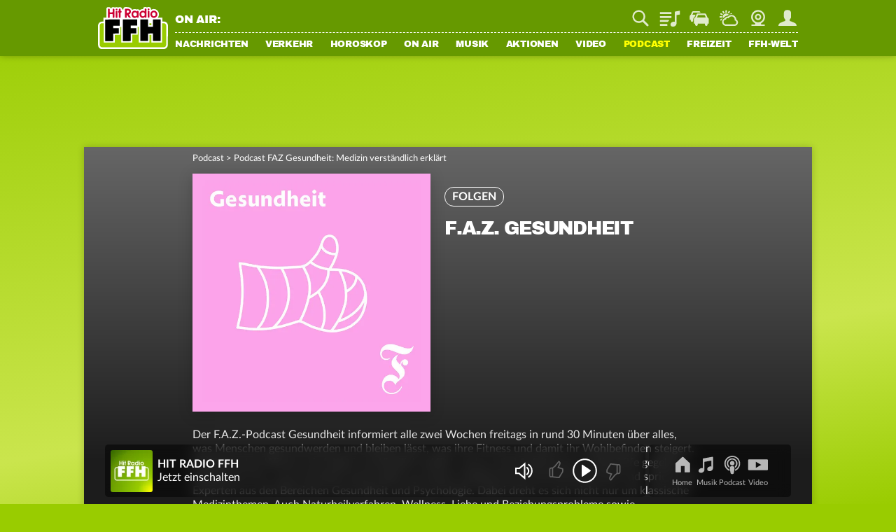

--- FILE ---
content_type: text/html; charset=utf-8
request_url: https://www.ffh.de/podcast/384030-faz-gesundheit.html
body_size: 28318
content:
	<!DOCTYPE html>
<html lang="de">
<head>
<meta charset="utf-8">
<!--
TYPO3 Programming by Radio/Tele FFH GmbH und Co. Betriebs KG
This website is powered by TYPO3 - inspiring people to share!
TYPO3 is a free open source Content Management Framework initially created by Kasper Skaarhoj and licensed under GNU/GPL.
TYPO3 is copyright 1998-2026 of Kasper Skaarhoj. Extensions are copyright of their respective owners.
Information and contribution at https://typo3.org/
-->
<meta http-equiv="x-ua-compatible" content="IE=edge">
<meta name="generator" content="TYPO3 CMS">
<meta name="viewport" content="width=device-width, initial-scale=1, maximum-scale=5, minimum-scale=1, viewport-fit=cover">
<meta name="robots" content="index, follow, max-snippet:-1, max-image-preview:large, max-video-preview:-1">
<meta name="description" content="Der F.A.Z.-Podcast Gesundheit informiert alle zwei Wochen freitags in rund 30 Minuten über alles, was Menschen gesundwerden und bleiben lässt, was ihre">
<meta property="og:locale" content="de_DE">
<meta property="og:site_name" content="HIT RADIO FFH">
<meta property="og:type" content="article">
<meta property="og:url" content="https://www.ffh.de/podcast/384030-faz-gesundheit.html">
<meta property="og:image" content="https://www.ffh.de/fileadmin/_processed_/f/9/csm_Gesundheit_16x9_51097e8f27.jpg">
<meta property="og:image:width" content="1200">
<meta property="og:image:height" content="675">
<meta property="og:title" content="Podcast FAZ Gesundheit: Medizin verständlich erklärt">
<meta property="og:description" content="Der F.A.Z.-Podcast Gesundheit informiert alle zwei Wochen freitags in rund 30 Minuten über alles, was Menschen gesundwerden und bleiben lässt, was ihre">
<meta name="twitter:card" content="summary_large_image">
<meta name="twitter:site" content="@FFHde">
<meta name="twitter:site:id" content="60961508">
<meta name="twitter:image" content="https://www.ffh.de/fileadmin/_processed_/f/9/csm_Gesundheit_16x9_51097e8f27.jpg">
<meta property="fb:pages" content="85822949683">
<link rel="stylesheet" href="https://static.ffh.de/typo3temp/assets/compressed/merged-eda741c735acf24db13e1441e44dc1be-c1570325a3152be1acc515263b8430cf.css.gz?1768485904" media="all">
<link rel="stylesheet" href="https://static.ffh.de/typo3temp/assets/compressed/merged-62cd734edacc4ff93fff7ee629f74707-9ce8fc3ed7d9c19b35ae08c507e12df8.css.gz?1768485904" media="print">
<script src="https://static.ffh.de/typo3temp/assets/compressed/merged-e792a5c90a94f910c2b4739d8be527a3-b99b9ef1b603d03000e61bd4c83823c6.js.gz?1768485904"></script>
<base href="https://www.ffh.de"><script>if(typeof webapps == 'undefined' || (typeof webapps != 'undefined' && webapps.cmp.isAvailable())) { window.gdprAppliesGlobally=true;if(!("cmp_id" in window)||window.cmp_id<1){window.cmp_id=0}if(!("cmp_cdid" in window)){window.cmp_cdid="613eb02602e8"}if(!("cmp_params" in window)){window.cmp_params=""}if(!("cmp_host" in window)){window.cmp_host="a.delivery.consentmanager.net"}if(!("cmp_cdn" in window)){window.cmp_cdn="cdn.consentmanager.net"}if(!("cmp_proto" in window)){window.cmp_proto="https:"}if(!("cmp_codesrc" in window)){window.cmp_codesrc="1"}window.cmp_getsupportedLangs=function(){var b=["DE","EN","FR","IT","NO","DA","FI","ES","PT","RO","BG","ET","EL","GA","HR","LV","LT","MT","NL","PL","SV","SK","SL","CS","HU","RU","SR","ZH","TR","UK","AR","BS"];if("cmp_customlanguages" in window){for(var a=0;a<window.cmp_customlanguages.length;a++){b.push(window.cmp_customlanguages[a].l.toUpperCase())}}return b};window.cmp_getRTLLangs=function(){var a=["AR"];if("cmp_customlanguages" in window){for(var b=0;b<window.cmp_customlanguages.length;b++){if("r" in window.cmp_customlanguages[b]&&window.cmp_customlanguages[b].r){a.push(window.cmp_customlanguages[b].l)}}}return a};window.cmp_getlang=function(j){if(typeof(j)!="boolean"){j=true}if(j&&typeof(cmp_getlang.usedlang)=="string"&&cmp_getlang.usedlang!==""){return cmp_getlang.usedlang}var g=window.cmp_getsupportedLangs();var c=[];var f=location.hash;var e=location.search;var a="languages" in navigator?navigator.languages:[];if(f.indexOf("cmplang=")!=-1){c.push(f.substr(f.indexOf("cmplang=")+8,2).toUpperCase())}else{if(e.indexOf("cmplang=")!=-1){c.push(e.substr(e.indexOf("cmplang=")+8,2).toUpperCase())}else{if("cmp_setlang" in window&&window.cmp_setlang!=""){c.push(window.cmp_setlang.toUpperCase())}else{if(a.length>0){for(var d=0;d<a.length;d++){c.push(a[d])}}}}}if("language" in navigator){c.push(navigator.language)}if("userLanguage" in navigator){c.push(navigator.userLanguage)}var h="";for(var d=0;d<c.length;d++){var b=c[d].toUpperCase();if(g.indexOf(b)!=-1){h=b;break}if(b.indexOf("-")!=-1){b=b.substr(0,2)}if(g.indexOf(b)!=-1){h=b;break}}if(h==""&&typeof(cmp_getlang.defaultlang)=="string"&&cmp_getlang.defaultlang!==""){return cmp_getlang.defaultlang}else{if(h==""){h="EN"}}h=h.toUpperCase();return h};(function(){var p=document;var r=p.getElementsByTagName;var t=window;var g="";var b="_en";if("cmp_getlang" in t){g=t.cmp_getlang().toLowerCase();if("cmp_customlanguages" in t){for(var k=0;k<t.cmp_customlanguages.length;k++){if(t.cmp_customlanguages[k].l.toUpperCase()==g.toUpperCase()){g="en";break}}}b="_"+g}function j(i,e){var w="";i+="=";var s=i.length;var d=location;if(d.hash.indexOf(i)!=-1){w=d.hash.substr(d.hash.indexOf(i)+s,9999)}else{if(d.search.indexOf(i)!=-1){w=d.search.substr(d.search.indexOf(i)+s,9999)}else{return e}}if(w.indexOf("&")!=-1){w=w.substr(0,w.indexOf("&"))}return w}var m=("cmp_proto" in t)?t.cmp_proto:"https:";if(m!="http:"&&m!="https:"){m="https:"}var n=("cmp_ref" in t)?t.cmp_ref:location.href;var v=p.createElement("script");v.setAttribute("data-cmp-ab","1");var f=j("cmpdesign","cmp_design" in t?t.cmp_design:"");var a=j("cmpregulationkey","cmp_regulationkey" in t?t.cmp_regulationkey:"");var q=j("cmpatt","cmp_att" in t?t.cmp_att:"");v.src=m+"//"+t.cmp_host+"/delivery/cmp.php?"+("cmp_id" in t&&t.cmp_id>0?"id="+t.cmp_id:"")+("cmp_cdid" in t?"&cdid="+t.cmp_cdid:"")+"&h="+encodeURIComponent(n)+(f!=""?"&cmpdesign="+encodeURIComponent(f):"")+(a!=""?"&cmpregulationkey="+encodeURIComponent(a):"")+(q!=""?"&cmpatt="+encodeURIComponent(q):"")+("cmp_params" in t?"&"+t.cmp_params:"")+(p.cookie.length>0?"&__cmpfcc=1":"")+"&l="+g.toLowerCase()+"&o="+(new Date()).getTime();v.type="text/javascript";v.async=true;if(p.currentScript&&p.currentScript.parentElement){p.currentScript.parentElement.appendChild(v)}else{if(p.body){p.body.appendChild(v)}else{var o=r("body");if(o.length==0){o=r("div")}if(o.length==0){o=r("span")}if(o.length==0){o=r("ins")}if(o.length==0){o=r("script")}if(o.length==0){o=r("head")}if(o.length>0){o[0].appendChild(v)}}}var c="js";var h=j("cmpdebugunminimized","cmpdebugunminimized" in t?t.cmpdebugunminimized:0)>0?"":".min";var u=j("cmpdebugcoverage","cmp_debugcoverage" in t?t.cmp_debugcoverage:"");if(u=="1"){c="instrumented";h=""}var v=p.createElement("script");v.src=m+"//"+t.cmp_cdn+"/delivery/"+c+"/cmp"+b+h+".js";v.type="text/javascript";v.setAttribute("data-cmp-ab","1");v.async=true;if(p.currentScript&&p.currentScript.parentElement){p.currentScript.parentElement.appendChild(v)}else{if(p.body){p.body.appendChild(v)}else{var o=r("body");if(o.length==0){o=r("div")}if(o.length==0){o=r("span")}if(o.length==0){o=r("ins")}if(o.length==0){o=r("script")}if(o.length==0){o=r("head")}if(o.length>0){o[0].appendChild(v)}}}})();window.cmp_addFrame=function(b){if(!window.frames[b]){if(document.body){var a=document.createElement("iframe");a.style.cssText="display:none";if("cmp_cdn" in window&&"cmp_ultrablocking" in window&&window.cmp_ultrablocking>0){a.src="//"+window.cmp_cdn+"/delivery/empty.html"}a.name=b;document.body.appendChild(a)}else{window.setTimeout(window.cmp_addFrame,10,b)}}};window.cmp_rc=function(h){var b=document.cookie;var f="";var d=0;while(b!=""&&d<100){d++;while(b.substr(0,1)==" "){b=b.substr(1,b.length)}var g=b.substring(0,b.indexOf("="));if(b.indexOf(";")!=-1){var c=b.substring(b.indexOf("=")+1,b.indexOf(";"))}else{var c=b.substr(b.indexOf("=")+1,b.length)}if(h==g){f=c}var e=b.indexOf(";")+1;if(e==0){e=b.length}b=b.substring(e,b.length)}return(f)};window.cmp_stub=function(){var a=arguments;__cmp.a=__cmp.a||[];if(!a.length){return __cmp.a}else{if(a[0]==="ping"){if(a[1]===2){a[2]({gdprApplies:gdprAppliesGlobally,cmpLoaded:false,cmpStatus:"stub",displayStatus:"hidden",apiVersion:"2.0",cmpId:31},true)}else{a[2](false,true)}}else{if(a[0]==="getUSPData"){a[2]({version:1,uspString:window.cmp_rc("")},true)}else{if(a[0]==="getTCData"){__cmp.a.push([].slice.apply(a))}else{if(a[0]==="addEventListener"||a[0]==="removeEventListener"){__cmp.a.push([].slice.apply(a))}else{if(a.length==4&&a[3]===false){a[2]({},false)}else{__cmp.a.push([].slice.apply(a))}}}}}}};window.cmp_gpp_ping=function(){return{gppVersion:"1.0",cmpStatus:"stub",cmpDisplayStatus:"hidden",supportedAPIs:["tcfca","usnat","usca","usva","usco","usut","usct"],cmpId:31}};window.cmp_gppstub=function(){var a=arguments;__gpp.q=__gpp.q||[];if(!a.length){return __gpp.q}var g=a[0];var f=a.length>1?a[1]:null;var e=a.length>2?a[2]:null;if(g==="ping"){return window.cmp_gpp_ping()}else{if(g==="addEventListener"){__gpp.e=__gpp.e||[];if(!("lastId" in __gpp)){__gpp.lastId=0}__gpp.lastId++;var c=__gpp.lastId;__gpp.e.push({id:c,callback:f});return{eventName:"listenerRegistered",listenerId:c,data:true,pingData:window.cmp_gpp_ping()}}else{if(g==="removeEventListener"){var h=false;__gpp.e=__gpp.e||[];for(var d=0;d<__gpp.e.length;d++){if(__gpp.e[d].id==e){__gpp.e[d].splice(d,1);h=true;break}}return{eventName:"listenerRemoved",listenerId:e,data:h,pingData:window.cmp_gpp_ping()}}else{if(g==="getGPPData"){return{sectionId:3,gppVersion:1,sectionList:[],applicableSections:[0],gppString:"",pingData:window.cmp_gpp_ping()}}else{if(g==="hasSection"||g==="getSection"||g==="getField"){return null}else{__gpp.q.push([].slice.apply(a))}}}}}};window.cmp_msghandler=function(d){var a=typeof d.data==="string";try{var c=a?JSON.parse(d.data):d.data}catch(f){var c=null}if(typeof(c)==="object"&&c!==null&&"__cmpCall" in c){var b=c.__cmpCall;window.__cmp(b.command,b.parameter,function(h,g){var e={__cmpReturn:{returnValue:h,success:g,callId:b.callId}};d.source.postMessage(a?JSON.stringify(e):e,"*")})}if(typeof(c)==="object"&&c!==null&&"__uspapiCall" in c){var b=c.__uspapiCall;window.__uspapi(b.command,b.version,function(h,g){var e={__uspapiReturn:{returnValue:h,success:g,callId:b.callId}};d.source.postMessage(a?JSON.stringify(e):e,"*")})}if(typeof(c)==="object"&&c!==null&&"__tcfapiCall" in c){var b=c.__tcfapiCall;window.__tcfapi(b.command,b.version,function(h,g){var e={__tcfapiReturn:{returnValue:h,success:g,callId:b.callId}};d.source.postMessage(a?JSON.stringify(e):e,"*")},b.parameter)}if(typeof(c)==="object"&&c!==null&&"__gppCall" in c){var b=c.__gppCall;window.__gpp(b.command,function(h,g){var e={__gppReturn:{returnValue:h,success:g,callId:b.callId}};d.source.postMessage(a?JSON.stringify(e):e,"*")},"parameter" in b?b.parameter:null,"version" in b?b.version:1)}};window.cmp_setStub=function(a){if(!(a in window)||(typeof(window[a])!=="function"&&typeof(window[a])!=="object"&&(typeof(window[a])==="undefined"||window[a]!==null))){window[a]=window.cmp_stub;window[a].msgHandler=window.cmp_msghandler;window.addEventListener("message",window.cmp_msghandler,false)}};window.cmp_setGppStub=function(a){if(!(a in window)||(typeof(window[a])!=="function"&&typeof(window[a])!=="object"&&(typeof(window[a])==="undefined"||window[a]!==null))){window[a]=window.cmp_gppstub;window[a].msgHandler=window.cmp_msghandler;window.addEventListener("message",window.cmp_msghandler,false)}};window.cmp_addFrame("__cmpLocator");if(!("cmp_disableusp" in window)||!window.cmp_disableusp){window.cmp_addFrame("__uspapiLocator")}if(!("cmp_disabletcf" in window)||!window.cmp_disabletcf){window.cmp_addFrame("__tcfapiLocator")}if(!("cmp_disablegpp" in window)||!window.cmp_disablegpp){window.cmp_addFrame("__gppLocator")}window.cmp_setStub("__cmp");if(!("cmp_disabletcf" in window)||!window.cmp_disabletcf){window.cmp_setStub("__tcfapi")}if(!("cmp_disableusp" in window)||!window.cmp_disableusp){window.cmp_setStub("__uspapi")}if(!("cmp_disablegpp" in window)||!window.cmp_disablegpp){window.cmp_setGppStub("__gpp")}; } if(typeof webapps != 'undefined') { webapps.cmp.initAppConsent(); }</script>    <link rel="shortcut icon" href="https://www.ffh.de/favicon.ico" type="image/x-icon">
<link rel="apple-touch-icon" href="https://www.ffh.de/apple-touch-icon.png">
<link rel="icon" sizes="192x192" href="https://www.ffh.de/android-icon-hd.png">
<link rel="icon" sizes="128x128" href="https://www.ffh.de/android-icon.png">  	<script type="application/ld+json">
{
"@type": "NewsMediaOrganization",
"@context":"https://schema.org",
"name": "HIT RADIO FFH",
"url":"https://www.ffh.de/",
"logo": {
"@type": "ImageObject",
"url": "https://static.ffh.de/fileadmin/templates/ffh.de/images/logo-snippets.png",
"width": 600,
"height": 60
},
"sameAs":[
"https://www.instagram.com/hitradioffh/",
"https://twitter.com/FFHde/",
"https://www.facebook.com/FFH/",
"https://www.youtube.com/@ffhde",
"https://www.tiktok.com/@hitradioffh"
]
}
</script><link rel="radioepg" href="https://www.ffh.de/radiodns/spi/3.1/SI.xml" />  <script type="text/javascript">
var userAgent = navigator.userAgent || navigator.vendor || window.opera;
var oms_screen_width = document.documentElement != 'undefined' ? document.documentElement.clientWidth : window.innerWidth;
var omsv_centered = true;
var adlWallPaperTop = oms_sbwp_top = 100;
var oms_wp_div_ids = ['adLayerTop', 'pageWrapper'];
if(oms_screen_width >= 1500) {
adlWallPaperTop = oms_sbwp_top = 115;
}
</script>
<script type="text/javascript" src="https://cdn.stroeerdigitalgroup.de/metatag/live/OMS_radioffh/metaTag.min.js"></script><title>Podcast FAZ Gesundheit: Medizin verständlich erklärt</title><link type="application/rss+xml" rel="alternate" href="https://resource.ffh.de/podcasts/ffh/gesundheit.rss"/><script type="text/javascript">evaTax={'tOne': 'Arts & Entertainment', 'tTwo': 'Music', 'tThree': '', 'tFour': '', 'tFive': '', 'tSix': ''};</script><script src="https://resource.ffh.de/rms-eva/244752-spa-rms.min.js"></script><!-- Matomo -->
<script type="text/javascript">
var _paq = window._paq || [];
/* tracker methods like "setCustomDimension" should be called before "trackPageView" */
_paq.push(['enableLinkTracking']);
(function() {
var u="//analytics.ffh.de/";
_paq.push(['setTrackerUrl', u+'matomo.php']);
_paq.push(['setSiteId', '1']);
_paq.push(['enableHeartBeatTimer']);
_paq.push(['MediaAnalytics::removePlayer', 'html5']);
if(window.innerWidth < 1080) {
_paq.push(['setCustomDimension', 2, 'mobile']);
} else {
_paq.push(['setCustomDimension', 2, 'desktop']);
}
var d=document, g=d.createElement('script'), s=d.getElementsByTagName('script')[0];
g.type='text/javascript'; g.async=true; g.defer=true; g.src=u+'matomo.js'; s.parentNode.insertBefore(g,s);
})();
</script>
<!-- End Matomo Code --><meta name="theme-color" content="#1c1c1c"><script type="module" src="https://static.ffh.de/fileadmin/templates/common/js/thirdparty/lazysizes/lazysizes.min.js?67474"></script><script type="module" src="https://static.ffh.de/fileadmin/templates/common/js/app.js?67474"></script>
<link rel="canonical" href="https://www.ffh.de/podcast/384030-faz-gesundheit.html">
</head>
<body class="" data-cijobid="67474" data-station="ffh">
<header class="opensearchserver.ignore">
<div id="headerContainer">
<div id="headerContainerInner" class="row">
<div id="logoDesktop">
<a href="/index.html"><img src="https://static.ffh.de/fileadmin/templates/ffh.de/images/logo.svg" alt="HIT RADIO FFH"></a>
</div>
<div id="menuWrapper">
<div id="serviceBarContainer" class="row hidden-mobile">
<div class="loadjs" data-type="module" data-src="https://static.ffh.de/fileadmin/templates/common/js/modules/onair/webradios.js" data-class="Webradios" data-scope="#currentStationHeader"></div>
<div id="currentStationHeader" class="col-desktop-60 hidden-mobile" data-webradio="ffh">
<div id="webradioOnAir">
<span id="currentStationOnAirLabel">ON AIR:</span>
<a href="/musik/playlist.html">
<span id="currentStationSong" class="needsSongInfo webradioStreamTeaser-ffh">
<span class="artist inline"></span><span class="titleSeperator"> - </span><span class="title"></span>
</span>
</a>
</div>
</div>
<div id="serviceBarDesktop" class="col-desktop-40 col-mobile-100">
</div>
</div>
<nav id="mainNavContainer">
<ul id="navigation"><li id="loginNavigation" class="hidden-desktop">
<div id="loginNavigationImageContainer">
<a href="/login.html?mode=settings">
<img class="loginProfilePicture" data-type="app" data-placeholder="" data-size="medium" src="https://static.ffh.de/fileadmin/templates/ffh.de/images/spezialseiten/login/loggedoutAvatar.svg" alt="Jetzt einloggen" />
<span></span>
</a>
</div>
<div id="loginNavigationCircleContainer">
<a class="login_circle" href="/login.html?mode=achievements" data-background="#669900" data-foreground="#ffff00" data-size="88" data-stroke="6" alt=""></a>
</div>
<div id="callToActionButtonContainer">
<a class="loginNavigationActionButton loginActionLogin loggedout" href="/login.html">Login</a>
<a class="loginNavigationActionButton loggedout" href="/login.html?mode=signup">Registrieren</a>
<a class="loginNavigationActionButton loggedin" href="/login.html">Mein FFH</a>
</div>
<div class="clearBoth"></div>
</li><li class="hasSub" id="fle_news"><a href="/nachrichten/top-meldungen.html">Nachrichten</a><ul class="subnav hidden-desktop"><li><a href="/nachrichten/top-meldungen.html">Top-Meldungen</a></li><li><a href="/nachrichten/hessen.html">Hessen</a></li><li><a href="/nachrichten/wirtschaft-aktuell.html">Wirtschaft aktuell</a></li><li><a href="/nachrichten/sport.html">Sport</a></li><li><a href="/nachrichten/sport/tabellen-ergebnisse/fussball.html">Fußball-Ergebnisse</a></li><li><a href="/nachrichten/magazin.html">Magazin</a></li><li><a href="/nachrichten/wetter.html">Wetter</a></li></ul></li><li class="hasSub" id="fle_verkehr"><a href="/verkehr/staupilot.html">Verkehr</a><ul class="subnav hidden-desktop"><li><a href="/verkehr/staupilot.html">Verkehrsservice</a></li><li><a href="/verkehr/blitzer.html">Blitzer</a></li><li><a href="/nachrichten/top-meldungen/405082-dauerbaustellen-in-hessen.html">Baustellen</a></li><li><a href="/verkehr/schulausfaelle.html">Schulausfälle</a></li><li><a href="/verkehr/sprit-spion.html">Sprit-Spion</a></li><li><a href="/verkehr/parkhaeuser.html">Parkhäuser</a></li><li><a href="/verkehr/flugplan.html">Flugplan</a></li></ul></li><li class="hasSub" id="fle_horoskop"><a href="/horoskop/heute.html">Horoskop</a><ul class="subnav hidden-desktop"><li><a href="/horoskop/heute.html">Heute</a></li><li><a href="/horoskop/morgen.html">Morgen</a></li><li><a href="/horoskop/woche.html">Woche</a></li><li><a href="/horoskop/monat.html">Monat</a></li><li><a href="/horoskop/jahr.html">Jahr</a></li><li><a href="/horoskop/aszendenten-rechner.html">Aszendenten-Rechner</a></li><li><a href="/horoskop/partner-check.html">Partner-Check</a></li></ul></li><li class="hasSub" id="fle_onair"><a href="/on-air/guten-morgen-hessen.html">On Air</a><ul class="subnav hidden-desktop"><li><a href="/on-air/guten-morgen-hessen.html">Guten Morgen Hessen</a></li><li><a href="/on-air/sendungen/echt-evren.html">Echt Evren</a></li><li><a href="/on-air/sendungen.html">Sendungen</a></li><li><a href="/on-air/webcam.html">Webcam</a></li><li><a href="/on-air/moderatoren-team.html">Moderatoren &amp; Team</a></li><li class="current"><a href="/podcast.html">Podcasts</a></li><li><a href="/on-air/themen-ticker.html">Themen-Ticker</a></li><li><a href="/on-air/weihnachten.html">Weihnachten</a></li></ul></li><li class="hasSub" id="fle_musik"><a href="/musik.html">Musik</a><ul class="subnav hidden-desktop"><li><a href="/musik.html">Webradios</a></li><li><a href="/musik/playlist.html">Playlist</a></li><li><a href="/musik/webradio/13-ffh-top-40.html">Top 40</a></li><li><a href="/musik/webradio/66-ffh-top-1000.html">Top 1000</a></li><li><a href="/musik/webradio/42-ffh-leider-geil.html">Leider geil</a></li><li><a href="https://www.ffh.de/login.html?mode=bookmarks">Mein Musikmix</a></li><li><a href="/musik/hit-news.html">Hit-News</a></li><li><a href="/musik/hit-wuenschen.html">Hit wünschen</a></li><li><a href="/musik/hit-quiz.html">Hit-Quiz</a></li><li><a href="/musik/neu-bei-ffh.html">Neu bei FFH</a></li></ul></li><li class="hasSub" id="fle_aktionen"><a href="/aktionen/ffh-aktionen.html">Aktionen</a><ul class="subnav hidden-desktop"><li><a href="/aktionen/ffh-aktionen.html">FFH-Aktionen</a></li><li><a href="/aktionen/echte-macher.html">Echte Macher</a></li><li><a href="/aktionen/2025/wuensch-wem-was-dann-kriegt-der-das.html">Wünsch wem was</a></li><li><a href="/aktionen/ffh-just-white-2026.html">Just White</a></li><li><a href="/aktionen/ffh-aktionen/455463-der-mega-schnapper-ffh-hat-die-preise-geschrumpft.html">Mega Schnapper</a></li><li><a href="/aktionen/cheffe-versenken.html">Cheffe versenken</a></li><li><a href="/video/augenzeugen.html">Augenzeugen</a></li><li><a href="/aktionen/punkte-aktionen.html">Punkte-Aktionen</a></li></ul></li><li id="fle_video"><a href="/video.html">Video</a></li><li id="fle_" class="current"><a href="/podcast.html">Podcast</a></li><li class="hasSub" id="fle_freizeit"><a href="/freizeit/ticketshop.html">Freizeit</a><ul class="subnav hidden-desktop"><li><a href="/freizeit/ticketshop.html">Ticketshop</a></li><li><a href="/freizeit/was-ist-los.html">Was ist los</a></li><li><a href="/freizeit/100-dinge.html">100 Dinge</a></li><li><a href="/freizeit/hessens-lieblingsspielplaetze.html">Spielplätze</a></li><li><a href="/freizeit/wohlfuehlzeit.html">Wohlfühlzeit</a></li><li><a href="/on-air/ffh-rezepte.html">Rezepte</a></li><li><a href="/freizeit/spiele.html">Spiele</a></li><li><a href="/freizeit/quiz.html">Quiz</a></li><li><a href="/freizeit/radio-on-tour.html">Radio on Tour</a></li><li><a href="/freizeit/just-party.html">Just Party</a></li><li><a href="/freizeit/just-kids.html">Just Kids</a></li></ul></li><li class="hasSub" id="fle_ffhwelt"><a href="/ffh-welt/app.html">FFH-Welt</a><ul class="subnav hidden-desktop"><li><a href="/ffh-welt/app.html">App</a></li><li><a href="/ffh-welt/frequenzen.html">Frequenzen</a></li><li><a href="/ffh-welt/chat.html">Chat</a></li><li><a href="/ffh-welt/kontakt.html">Kontakt</a></li><li><a href="/ffh-welt/newsletter.html">Newsletter</a></li><li><a href="/ffh-welt/jobs.html">Jobs</a></li><li><a href="/ffh-welt/fuehrungen.html">Führungen</a></li><li><a href="/ffh-welt/fussballteam.html">Fußballteam</a></li><li><a href="https://academy.ffh.de" target="_blank" rel="noreferrer">FFH Academy</a></li><li><a href="https://www.ffh-mediengruppe.de/presse/presseanfragen-media-kits.html" target="_blank">Presse</a></li><li><a href="https://www.ffh-mediengruppe.de" target="_blank">Werbung</a></li><li><a href="/index/impressum-und-datenschutz.html">Impressum</a></li></ul></li></ul>
</nav>
</div>
</div>
<div id="channelNavContainer" class="hidden-desktop"></div>
</div>
<div id="subNavContainer" class="hidden-mobile">
<div id="subNavContainerInner"></div>
</div>
</header>
<div id="pageWrapper" data-azone="entertainment" data-section="podcast" data-evatax="{'tOne': 'Arts & Entertainment', 'tTwo': 'Music', 'tThree': '', 'tFour': '', 'tFive': '', 'tSix': ''}" data-livestatsid="12148" data-updateallstationsurl="/update-onair-info?tx_ffhonair_pi2%5Baction%5D=getallsonginfo&amp;tx_ffhonair_pi2%5Bcontroller%5D=Webradio&amp;type=210&amp;cHash=5a6b6b599e87ffbb02509dc06c14cbf7" data-updatecurrentstationinfourl="/update-onair-info?tx_ffhonair_pi1%5Baction%5D=updatecurrentstationinfo&amp;tx_ffhonair_pi1%5Bcontroller%5D=Onair&amp;type=220&amp;cHash=ae67aa7f29d8a6c4d622b39240ed06c4" data-updateserviceverkehr="/update-traffic-info?tx_ffhtraffic_pi1%5Baction%5D=updateservicebarchannel&amp;tx_ffhtraffic_pi1%5Bcontroller%5D=Traffic&amp;type=1120&amp;cHash=16469bff75a51b5c4881923406cae718" class="dark">
<!-- NAVIGATION ENDE -->
<!-- SERVICE BAR MOBILE -->
<div id="serviceBarMobileContainer" class="hidden-desktop">
<div id="serviceBarMobile">
<div id="logo">
<a href="/index.html"><img src="https://static.ffh.de/fileadmin/templates/ffh.de/images/logo.svg" alt="HIT RADIO FFH"></a>
</div>
<ul id="serviceIcons" class="serviceBar wide">
<li>
<form action="/suche.html" method="post" class="search">
<div class="serviceIcon" id="serviceSuche"></div>
<input type="search" name="tx_ffhgooglemini_pi1[query]" id="suche" placeholder="Suche" />
<input type="submit" name="tx_ffhgooglemini_pi1[submit_button]" value="Suchen" style="display:none; "/>
</form>
</li>
<li>
<a title="Playlist" class="playlist" href="/musik/playlist.html">
Playlist
</a>
</li>
<li id="serviceVerkehr">
<a title="Verkehr" class="traffic" href="/verkehr/staupilot.html">
Staupilot
</a>
<span class="badge"></span>
</li>
<li>
<a title="Wetter" class="weather" href="/nachrichten/wetter.html">
Wetter
</a>
</li>
<li>
<a title="Webcam" class="webcam" href="/on-air/webcam.html">
Webcam
</a>
</li>
<li class="loginAvatar">
<a title="Mein FFH" class="login loginActionLogin" href="/login.html">
Mein FFH
</a>
<span class="badge serviceLoginBadge">Eingeloggt</span>
</li>
</ul>
</div>
</div>
<!-- SERVICE BAR MOBILE ENDE -->
<!-- ADS ANFANG -->
<div id="aContainer">
<div id="aLayerTop">
<div id="oms_gpt_superbanner"></div>
</div>
<div id="aLayerRight">
<div id="oms_gpt_skyscraper"></div>
</div>
</div>
<!-- ADS ENDE -->
<div id="contentWrapper">

<div id="contentWrapperInner">
<div id="mainContent">
<style type="text/css">
#newstickerContainer {
margin-bottom: 0px;
}
#contentWrapperInner {
background-color: #1c1c1c;
}
@media screen and (max-width: 1080px) {
#contentWrapperInner {
background-color: #1c1c1c;
}
}
</style>
<div class="pageDesign" data-statusbartextcolor="white" data-webviewbackgroundcolor="#1c1c1c" data-webviewbackgroundcolordesktop="#1c1c1c"></div>
<div id="c388639" class="frame frame-default frame-type-ffhtopics_pi8 frame-layout-0">
<div class="loadcss" data-src="https://static.ffh.de/fileadmin/templates/ffh.de/css/spezialcontent/audioplayer.css" data-class="Audioplayer"></div>
<div class="loadjs" data-type="module" data-src="https://static.ffh.de/fileadmin/templates/common/js/modules/podcasts.js" data-class="Podcasts" data-lang="https://static.ffh.de/fileadmin/templates/ffh.de/lang/podcasts.json" data-scope="#podcast_wrapper"></div>
<main id="podcast_wrapper">
<style type="text/css">
#pageWrapper[data-section="podcast"] #mainContent {
background: #1c1c1c linear-gradient(#666666, #1c1c1c) no-repeat;
background-size: 100% 450px;
}
</style>
<section class="contentSection ">
<div class="articleBreadrumb">
<a href="/podcast.html">Podcast</a>
<span class="lastSpacer">&gt;</span> <h1 class="topicName">Podcast FAZ Gesundheit: Medizin verständlich erklärt</h1>
</div>
<div class="podcast_info">
<div class="cover podcast_cover">
<picture>
<source media="(max-width: 420px)" sizes="100vw" srcset="https://static.ffh.de/fileadmin/_processed_/0/f/csm_Gesundheit_1x1_3967c76488.jpg 600w">
<source media="(max-width: 1079px)" sizes="100vw" srcset="https://static.ffh.de/fileadmin/_processed_/0/f/csm_Gesundheit_1x1_215de830b3.jpg 1000w">
<source sizes="(min-width: 1080px)" srcset="https://static.ffh.de/fileadmin/_processed_/0/f/csm_Gesundheit_1x1_3967c76488.jpg 600w">
<img class="wideImage" src="https://static.ffh.de/fileadmin/_processed_/0/f/csm_Gesundheit_1x1_3967c76488.jpg" alt="F.A.Z. Gesundheit" width="400" height="400" />
</picture>
</div>
<div class="info_text">
<div class="follow" data-podcastkey="gesundheit">
<a class="btn">folgen</a>
<a class="audio_button xs white notification_bell">Benachrichtigungen</a>
</div>
<div id="c" class="frame frame- frame-type- frame-layout-">
<h2 class="articleHeadline">
<span class="headline">F.A.Z. Gesundheit</span>
</h2>
</div>
<div class="socialMediaButtons white" data-shareintro="Diesen Podcast möchte ich dir empfehlen: " data-socialtext="" data-socialdesc="" data-mailsubject="" data-mailbody="" data-media="" data-url="" data-fbrecommend="" data-headline="" data-forcecounter="true"  data-socialcountmobile="false"></div>
</div>
</div>
<div class="description">
<p>Der F.A.Z.-Podcast Gesundheit informiert alle zwei Wochen freitags in rund 30 Minuten über alles, was Menschen gesundwerden und bleiben lässt, was ihre Fitness und damit ihr Wohlbefinden steigert. Medizinisches Wissen wird dabei verständlich erklärt, und es wird Anleitung zur Selbsthilfe gegeben. Redakteurin Dr. Lucia Schmidt macht dabei vor keiner medizinischen Fachrichtung Halt und spricht mit Experten aus den Bereichen Gesundheit und Psychologie. Dabei dreht es sich nicht nur um klassische Medizinthemen. Auch Naturheilverfahren, Wellness, Liebe und Beziehungsprobleme sowie Gesundheitspolitik werden regelmäßig thematisiert und diskutiert.</p>
<p>
<div class="topicDescriptionContainer">
<div class="captionLine">&copy; F.A.Z.</div>
</div>
</p>
</div>
<hr>
<div class="podcastEpisode">
<div class="episodeInfo">
<a class="audioHeadline text-white" href="/podcast/384030-faz-gesundheit/id-39657e0086323f18d066e871f7e79d64.html">
<div class="episodeCoverContainer">
<div class="episodeTitle">
<p class="episode_date">16.01.2026</p>
<h3>Chronisches Lungenleiden COPD: Früherkennung verbessern</h3>
</div>
</div>
<p>COPD, eine chronische Lungenerkrankung, die zum Tod führen kann, nimmt zu. Besonders betroffen sind Menschen über 50 Jahre.…</p>
</a>
</div>
<div class="audioplayer white" data-podcastkey="gesundheit">
<div class="audioplayerContainer addToPlaylistWhite" data-trackingname="Podcast FAZ Gesundheit: Medizin verständlich erklärt|Chronisches Lungenleiden COPD: Früherkennung verbessern" data-mp3url="https://audio.podigee-cdn.net/2302885-m-5b939f15627dc89ff7380496060bdd5f.mp3?source=feed" data-appartist="Podcast FAZ Gesundheit: Medizin verständlich erklärt" data-apptitle="Chronisches Lungenleiden COPD: Früherkennung verbessern" data-appimage="https://static.ffh.de/fileadmin/_processed_/0/f/csm_Gesundheit_1x1_3967c76488.jpg" data-appcolor="#666666" data-applandingpage="https://www.ffh.de/podcast/384030-faz-gesundheit/id-39657e0086323f18d066e871f7e79d64.html" data-appaudioid="gesundheit-39657e0086323f18d066e871f7e79d64">
<div class="audioButtons">
<div class="audioButtonTransition">
<a class="audio_button backward white xs" data-back>10 Sek. zurück</a>
</div>
<a class="playButton audio_button play white xs" data-play>Abspielen</a>
<div class="audioButtonTransition">
<a class="audio_button forward white xs" data-forward>10 Sek. vor</a>
</div>
</div>
<div class="audioProgressContainer">
<div class="audioProgressBar">
<div class="audioProgress"></div>
</div>
</div>
<div class="audioTime text-white">28:08</div>
<a class="audio_button info white xs" href="/podcast/384030-faz-gesundheit/id-39657e0086323f18d066e871f7e79d64.html">Info</a>
</div>
</div>
</div>
<hr>
<div class="podcastEpisode">
<div class="episodeInfo">
<a class="audioHeadline text-white" href="/podcast/384030-faz-gesundheit/id-b6ce8e5f099a1329d5ec34018f12b64e.html">
<div class="episodeCoverContainer">
<div class="episodeTitle">
<p class="episode_date">05.12.2025</p>
<h3>So bereiten Sie sich gut auf die Rente vor </h3>
</div>
</div>
<p>In Rente zu gehen, ist ein gewaltiger Schnitt im Leben. Vielen macht die Frage, was tue ich nur ohne Arbeit, richtig Sorge.…</p>
</a>
</div>
<div class="audioplayer white" data-podcastkey="gesundheit">
<div class="audioplayerContainer addToPlaylistWhite" data-trackingname="Podcast FAZ Gesundheit: Medizin verständlich erklärt|So bereiten Sie sich gut auf die Rente vor" data-mp3url="https://audio.podigee-cdn.net/2075983-m-a0b42e28cb01b46b9222f2e641f43f33.mp3?source=feed" data-appartist="Podcast FAZ Gesundheit: Medizin verständlich erklärt" data-apptitle="So bereiten Sie sich gut auf die Rente vor " data-appimage="https://static.ffh.de/fileadmin/_processed_/0/f/csm_Gesundheit_1x1_3967c76488.jpg" data-appcolor="#666666" data-applandingpage="https://www.ffh.de/podcast/384030-faz-gesundheit/id-b6ce8e5f099a1329d5ec34018f12b64e.html" data-appaudioid="gesundheit-b6ce8e5f099a1329d5ec34018f12b64e">
<div class="audioButtons">
<div class="audioButtonTransition">
<a class="audio_button backward white xs" data-back>10 Sek. zurück</a>
</div>
<a class="playButton audio_button play white xs" data-play>Abspielen</a>
<div class="audioButtonTransition">
<a class="audio_button forward white xs" data-forward>10 Sek. vor</a>
</div>
</div>
<div class="audioProgressContainer">
<div class="audioProgressBar">
<div class="audioProgress"></div>
</div>
</div>
<div class="audioTime text-white">37:13</div>
<a class="audio_button info white xs" href="/podcast/384030-faz-gesundheit/id-b6ce8e5f099a1329d5ec34018f12b64e.html">Info</a>
</div>
</div>
</div>
<hr>
<div class="podcastEpisode">
<div class="episodeInfo">
<a class="audioHeadline text-white" href="/podcast/384030-faz-gesundheit/id-17bb1097e5cef2ced3bd301f2cbd2a73.html">
<div class="episodeCoverContainer">
<div class="episodeTitle">
<p class="episode_date">07.11.2025</p>
<h3>Wie ernähre ich mich in den Wechseljahren richtig? </h3>
</div>
</div>
<p>Die Wechseljahre sind für Frauen auch ernährungstechnisch eine besondere Zeit. Überall finden sie Ratschläge, was sie wie am…</p>
</a>
</div>
<div class="audioplayer white" data-podcastkey="gesundheit">
<div class="audioplayerContainer addToPlaylistWhite" data-trackingname="Podcast FAZ Gesundheit: Medizin verständlich erklärt|Wie ernähre ich mich in den Wechseljahren richtig?" data-mp3url="https://audio.podigee-cdn.net/2075982-m-f004f743727a0588a0aa8fc61bb0705b.mp3?source=feed" data-appartist="Podcast FAZ Gesundheit: Medizin verständlich erklärt" data-apptitle="Wie ernähre ich mich in den Wechseljahren richtig? " data-appimage="https://static.ffh.de/fileadmin/_processed_/0/f/csm_Gesundheit_1x1_3967c76488.jpg" data-appcolor="#666666" data-applandingpage="https://www.ffh.de/podcast/384030-faz-gesundheit/id-17bb1097e5cef2ced3bd301f2cbd2a73.html" data-appaudioid="gesundheit-17bb1097e5cef2ced3bd301f2cbd2a73">
<div class="audioButtons">
<div class="audioButtonTransition">
<a class="audio_button backward white xs" data-back>10 Sek. zurück</a>
</div>
<a class="playButton audio_button play white xs" data-play>Abspielen</a>
<div class="audioButtonTransition">
<a class="audio_button forward white xs" data-forward>10 Sek. vor</a>
</div>
</div>
<div class="audioProgressContainer">
<div class="audioProgressBar">
<div class="audioProgress"></div>
</div>
</div>
<div class="audioTime text-white">42:31</div>
<a class="audio_button info white xs" href="/podcast/384030-faz-gesundheit/id-17bb1097e5cef2ced3bd301f2cbd2a73.html">Info</a>
</div>
</div>
</div>
<hr>
<div class="podcastEpisode">
<div class="episodeInfo">
<a class="audioHeadline text-white" href="/podcast/384030-faz-gesundheit/id-a118f58b70e33ee20ac79eb8db61189a.html">
<div class="episodeCoverContainer">
<div class="episodeTitle">
<p class="episode_date">10.10.2025</p>
<h3>Magisches Denken überwinden</h3>
</div>
</div>
<p>Was klingt wie aus einer Fantasy-Welt treibt Menschen um, die von magischen Zwangsgedanken geleitet werden: Sie leiden unter…</p>
</a>
</div>
<div class="audioplayer white" data-podcastkey="gesundheit">
<div class="audioplayerContainer addToPlaylistWhite" data-trackingname="Podcast FAZ Gesundheit: Medizin verständlich erklärt|Magisches Denken überwinden" data-mp3url="https://audio.podigee-cdn.net/2075976-m-a4731d148dfd13f12fea5e400f7cd1a3.mp3?source=feed" data-appartist="Podcast FAZ Gesundheit: Medizin verständlich erklärt" data-apptitle="Magisches Denken überwinden" data-appimage="https://static.ffh.de/fileadmin/_processed_/0/f/csm_Gesundheit_1x1_3967c76488.jpg" data-appcolor="#666666" data-applandingpage="https://www.ffh.de/podcast/384030-faz-gesundheit/id-a118f58b70e33ee20ac79eb8db61189a.html" data-appaudioid="gesundheit-a118f58b70e33ee20ac79eb8db61189a">
<div class="audioButtons">
<div class="audioButtonTransition">
<a class="audio_button backward white xs" data-back>10 Sek. zurück</a>
</div>
<a class="playButton audio_button play white xs" data-play>Abspielen</a>
<div class="audioButtonTransition">
<a class="audio_button forward white xs" data-forward>10 Sek. vor</a>
</div>
</div>
<div class="audioProgressContainer">
<div class="audioProgressBar">
<div class="audioProgress"></div>
</div>
</div>
<div class="audioTime text-white">42:28</div>
<a class="audio_button info white xs" href="/podcast/384030-faz-gesundheit/id-a118f58b70e33ee20ac79eb8db61189a.html">Info</a>
</div>
</div>
</div>
<hr>
<div class="podcastEpisode">
<div class="episodeInfo">
<a class="audioHeadline text-white" href="/podcast/384030-faz-gesundheit/id-b60dc8c5ac0952fde2441b3a6d210a7c.html">
<div class="episodeCoverContainer">
<div class="episodeTitle">
<p class="episode_date">12.09.2025</p>
<h3>Unsere Zähne: ein Wunder der Natur</h3>
</div>
</div>
<p>Über das Innere unserer Zähne wissen wir wenig. Oder war Ihnen klar, dass dort Zellen sitzen, die neben den Hirnzellen die…</p>
</a>
</div>
<div class="audioplayer white" data-podcastkey="gesundheit">
<div class="audioplayerContainer addToPlaylistWhite" data-trackingname="Podcast FAZ Gesundheit: Medizin verständlich erklärt|Unsere Zähne: ein Wunder der Natur" data-mp3url="https://audio.podigee-cdn.net/2075975-m-a268c629443f2107683ec7a518f75059.mp3?source=feed" data-appartist="Podcast FAZ Gesundheit: Medizin verständlich erklärt" data-apptitle="Unsere Zähne: ein Wunder der Natur" data-appimage="https://static.ffh.de/fileadmin/_processed_/0/f/csm_Gesundheit_1x1_3967c76488.jpg" data-appcolor="#666666" data-applandingpage="https://www.ffh.de/podcast/384030-faz-gesundheit/id-b60dc8c5ac0952fde2441b3a6d210a7c.html" data-appaudioid="gesundheit-b60dc8c5ac0952fde2441b3a6d210a7c">
<div class="audioButtons">
<div class="audioButtonTransition">
<a class="audio_button backward white xs" data-back>10 Sek. zurück</a>
</div>
<a class="playButton audio_button play white xs" data-play>Abspielen</a>
<div class="audioButtonTransition">
<a class="audio_button forward white xs" data-forward>10 Sek. vor</a>
</div>
</div>
<div class="audioProgressContainer">
<div class="audioProgressBar">
<div class="audioProgress"></div>
</div>
</div>
<div class="audioTime text-white">37:54</div>
<a class="audio_button info white xs" href="/podcast/384030-faz-gesundheit/id-b60dc8c5ac0952fde2441b3a6d210a7c.html">Info</a>
</div>
</div>
</div>
<hr>
<div class="podcastEpisode">
<div class="episodeInfo">
<a class="audioHeadline text-white" href="/podcast/384030-faz-gesundheit/id-1872859c48d17b7ebb95ef04b05ad540.html">
<div class="episodeCoverContainer">
<div class="episodeTitle">
<p class="episode_date">15.08.2025</p>
<h3>Was genau sind „toxische Beziehungen“?</h3>
</div>
</div>
<p>Der Partner, die Eltern, die Kollegin: Heutzutage hört man überall von toxischen Beziehungen. Pathologisieren wir Verhalten?…</p>
</a>
</div>
<div class="audioplayer white" data-podcastkey="gesundheit">
<div class="audioplayerContainer addToPlaylistWhite" data-trackingname="Podcast FAZ Gesundheit: Medizin verständlich erklärt|Was genau sind „toxische Beziehungen“?" data-mp3url="https://audio.podigee-cdn.net/2041471-m-d154f82709ad68fd7fb818ea4bb29140.mp3?source=feed" data-appartist="Podcast FAZ Gesundheit: Medizin verständlich erklärt" data-apptitle="Was genau sind „toxische Beziehungen“?" data-appimage="https://static.ffh.de/fileadmin/_processed_/0/f/csm_Gesundheit_1x1_3967c76488.jpg" data-appcolor="#666666" data-applandingpage="https://www.ffh.de/podcast/384030-faz-gesundheit/id-1872859c48d17b7ebb95ef04b05ad540.html" data-appaudioid="gesundheit-1872859c48d17b7ebb95ef04b05ad540">
<div class="audioButtons">
<div class="audioButtonTransition">
<a class="audio_button backward white xs" data-back>10 Sek. zurück</a>
</div>
<a class="playButton audio_button play white xs" data-play>Abspielen</a>
<div class="audioButtonTransition">
<a class="audio_button forward white xs" data-forward>10 Sek. vor</a>
</div>
</div>
<div class="audioProgressContainer">
<div class="audioProgressBar">
<div class="audioProgress"></div>
</div>
</div>
<div class="audioTime text-white">47:05</div>
<a class="audio_button info white xs" href="/podcast/384030-faz-gesundheit/id-1872859c48d17b7ebb95ef04b05ad540.html">Info</a>
</div>
</div>
</div>
<hr>
<div class="podcastEpisode">
<div class="episodeInfo">
<a class="audioHeadline text-white" href="/podcast/384030-faz-gesundheit/id-c8ccf25af1abe8a1dd02136a24498af6.html">
<div class="episodeCoverContainer">
<div class="episodeTitle">
<p class="episode_date">18.07.2025</p>
<h3>Werden wir bald alle 120?</h3>
</div>
</div>
<p>Longevity, eher unzureichend mit Langlebigkeit übersetzt, ist mittlerweile auch vielen Deutschen ein Begriff. Wie muss man…</p>
</a>
</div>
<div class="audioplayer white" data-podcastkey="gesundheit">
<div class="audioplayerContainer addToPlaylistWhite" data-trackingname="Podcast FAZ Gesundheit: Medizin verständlich erklärt|Werden wir bald alle 120?" data-mp3url="https://audio.podigee-cdn.net/2015623-m-cfdb2e3f07cca7b84056b4cd6dbcb91d.mp3?source=feed" data-appartist="Podcast FAZ Gesundheit: Medizin verständlich erklärt" data-apptitle="Werden wir bald alle 120?" data-appimage="https://static.ffh.de/fileadmin/_processed_/0/f/csm_Gesundheit_1x1_3967c76488.jpg" data-appcolor="#666666" data-applandingpage="https://www.ffh.de/podcast/384030-faz-gesundheit/id-c8ccf25af1abe8a1dd02136a24498af6.html" data-appaudioid="gesundheit-c8ccf25af1abe8a1dd02136a24498af6">
<div class="audioButtons">
<div class="audioButtonTransition">
<a class="audio_button backward white xs" data-back>10 Sek. zurück</a>
</div>
<a class="playButton audio_button play white xs" data-play>Abspielen</a>
<div class="audioButtonTransition">
<a class="audio_button forward white xs" data-forward>10 Sek. vor</a>
</div>
</div>
<div class="audioProgressContainer">
<div class="audioProgressBar">
<div class="audioProgress"></div>
</div>
</div>
<div class="audioTime text-white">48:17</div>
<a class="audio_button info white xs" href="/podcast/384030-faz-gesundheit/id-c8ccf25af1abe8a1dd02136a24498af6.html">Info</a>
</div>
</div>
</div>
<hr>
<div class="podcastEpisode">
<div class="episodeInfo">
<a class="audioHeadline text-white" href="/podcast/384030-faz-gesundheit/id-a2cf840ff3ecb99caddf08f767aa102a.html">
<div class="episodeCoverContainer">
<div class="episodeTitle">
<p class="episode_date">20.06.2025</p>
<h3>Was hilft bei Nierensteinen?</h3>
</div>
</div>
<p>Betroffene erzählen, es sind höllische Schmerzen, wenn man an Nierensteine leidet. Aber die Möglichkeiten, sie zu behandeln,…</p>
</a>
</div>
<div class="audioplayer white" data-podcastkey="gesundheit">
<div class="audioplayerContainer addToPlaylistWhite" data-trackingname="Podcast FAZ Gesundheit: Medizin verständlich erklärt|Was hilft bei Nierensteinen?" data-mp3url="https://audio.podigee-cdn.net/1979167-m-32da5f8d4d54483e0bd2790a1dec8684.mp3?source=feed" data-appartist="Podcast FAZ Gesundheit: Medizin verständlich erklärt" data-apptitle="Was hilft bei Nierensteinen?" data-appimage="https://static.ffh.de/fileadmin/_processed_/0/f/csm_Gesundheit_1x1_3967c76488.jpg" data-appcolor="#666666" data-applandingpage="https://www.ffh.de/podcast/384030-faz-gesundheit/id-a2cf840ff3ecb99caddf08f767aa102a.html" data-appaudioid="gesundheit-a2cf840ff3ecb99caddf08f767aa102a">
<div class="audioButtons">
<div class="audioButtonTransition">
<a class="audio_button backward white xs" data-back>10 Sek. zurück</a>
</div>
<a class="playButton audio_button play white xs" data-play>Abspielen</a>
<div class="audioButtonTransition">
<a class="audio_button forward white xs" data-forward>10 Sek. vor</a>
</div>
</div>
<div class="audioProgressContainer">
<div class="audioProgressBar">
<div class="audioProgress"></div>
</div>
</div>
<div class="audioTime text-white">39:40</div>
<a class="audio_button info white xs" href="/podcast/384030-faz-gesundheit/id-a2cf840ff3ecb99caddf08f767aa102a.html">Info</a>
</div>
</div>
</div>
<hr>
<div class="podcastEpisode">
<div class="episodeInfo">
<a class="audioHeadline text-white" href="/podcast/384030-faz-gesundheit/id-95e4c95a971de415dcf1389e3090adee.html">
<div class="episodeCoverContainer">
<div class="episodeTitle">
<p class="episode_date">06.06.2025</p>
<h3>Hyrox: Fitnesstrend aus Deutschland</h3>
</div>
</div>
<p>Hyrox ist eine Mischung aus Laufeinheiten und Kraftübungen. Zu den Wettkämpfen mit Musik und Licht kommen mehrere tausend…</p>
</a>
</div>
<div class="audioplayer white" data-podcastkey="gesundheit">
<div class="audioplayerContainer addToPlaylistWhite" data-trackingname="Podcast FAZ Gesundheit: Medizin verständlich erklärt|Hyrox: Fitnesstrend aus Deutschland" data-mp3url="https://audio.podigee-cdn.net/1914759-m-9323f7b7055d40a665b76ca33751ac42.mp3?source=feed" data-appartist="Podcast FAZ Gesundheit: Medizin verständlich erklärt" data-apptitle="Hyrox: Fitnesstrend aus Deutschland" data-appimage="https://static.ffh.de/fileadmin/_processed_/0/f/csm_Gesundheit_1x1_3967c76488.jpg" data-appcolor="#666666" data-applandingpage="https://www.ffh.de/podcast/384030-faz-gesundheit/id-95e4c95a971de415dcf1389e3090adee.html" data-appaudioid="gesundheit-95e4c95a971de415dcf1389e3090adee">
<div class="audioButtons">
<div class="audioButtonTransition">
<a class="audio_button backward white xs" data-back>10 Sek. zurück</a>
</div>
<a class="playButton audio_button play white xs" data-play>Abspielen</a>
<div class="audioButtonTransition">
<a class="audio_button forward white xs" data-forward>10 Sek. vor</a>
</div>
</div>
<div class="audioProgressContainer">
<div class="audioProgressBar">
<div class="audioProgress"></div>
</div>
</div>
<div class="audioTime text-white">38:02</div>
<a class="audio_button info white xs" href="/podcast/384030-faz-gesundheit/id-95e4c95a971de415dcf1389e3090adee.html">Info</a>
</div>
</div>
</div>
<hr>
<div class="podcastEpisode">
<div class="episodeInfo">
<a class="audioHeadline text-white" href="/podcast/384030-faz-gesundheit/id-19d322cf605d8be243ddc263db2e9dcc.html">
<div class="episodeCoverContainer">
<div class="episodeTitle">
<p class="episode_date">25.04.2025</p>
<h3>Was kann man tun, wenn Kinderhaut juckt und kratzt?</h3>
</div>
</div>
<p>Über zwei Millionen Kinder leiden hierzulande an Neurodermitis. Oft sind sie nicht gut versorgt. Kinderdermatologe Dr.…</p>
</a>
</div>
<div class="audioplayer white" data-podcastkey="gesundheit">
<div class="audioplayerContainer addToPlaylistWhite" data-trackingname="Podcast FAZ Gesundheit: Medizin verständlich erklärt|Was kann man tun, wenn Kinderhaut juckt und kratzt?" data-mp3url="https://audio.podigee-cdn.net/1850611-m-49927843680ff7b86f3904c0a7396e19.mp3?source=feed" data-appartist="Podcast FAZ Gesundheit: Medizin verständlich erklärt" data-apptitle="Was kann man tun, wenn Kinderhaut juckt und kratzt?" data-appimage="https://static.ffh.de/fileadmin/_processed_/0/f/csm_Gesundheit_1x1_3967c76488.jpg" data-appcolor="#666666" data-applandingpage="https://www.ffh.de/podcast/384030-faz-gesundheit/id-19d322cf605d8be243ddc263db2e9dcc.html" data-appaudioid="gesundheit-19d322cf605d8be243ddc263db2e9dcc">
<div class="audioButtons">
<div class="audioButtonTransition">
<a class="audio_button backward white xs" data-back>10 Sek. zurück</a>
</div>
<a class="playButton audio_button play white xs" data-play>Abspielen</a>
<div class="audioButtonTransition">
<a class="audio_button forward white xs" data-forward>10 Sek. vor</a>
</div>
</div>
<div class="audioProgressContainer">
<div class="audioProgressBar">
<div class="audioProgress"></div>
</div>
</div>
<div class="audioTime text-white">41:47</div>
<a class="audio_button info white xs" href="/podcast/384030-faz-gesundheit/id-19d322cf605d8be243ddc263db2e9dcc.html">Info</a>
</div>
</div>
</div>
<hr>
<div class="podcastEpisode">
<div class="episodeInfo">
<a class="audioHeadline text-white" href="/podcast/384030-faz-gesundheit/id-e71e57134da7321346cc6f7291e13d2b.html">
<div class="episodeCoverContainer">
<div class="episodeTitle">
<p class="episode_date">28.03.2025</p>
<h3>Neue Wege in der Therapie von Asthma</h3>
</div>
</div>
<p>15 Prozent aller Kinder sind von Asthma betroffen. Zusammen mit den Erwachsenen, bei denen sich die entzündlich bedingte…</p>
</a>
</div>
<div class="audioplayer white" data-podcastkey="gesundheit">
<div class="audioplayerContainer addToPlaylistWhite" data-trackingname="Podcast FAZ Gesundheit: Medizin verständlich erklärt|Neue Wege in der Therapie von Asthma" data-mp3url="https://audio.podigee-cdn.net/1835264-m-36b10f324351e785b19ba496d4560376.mp3?source=feed" data-appartist="Podcast FAZ Gesundheit: Medizin verständlich erklärt" data-apptitle="Neue Wege in der Therapie von Asthma" data-appimage="https://static.ffh.de/fileadmin/_processed_/0/f/csm_Gesundheit_1x1_3967c76488.jpg" data-appcolor="#666666" data-applandingpage="https://www.ffh.de/podcast/384030-faz-gesundheit/id-e71e57134da7321346cc6f7291e13d2b.html" data-appaudioid="gesundheit-e71e57134da7321346cc6f7291e13d2b">
<div class="audioButtons">
<div class="audioButtonTransition">
<a class="audio_button backward white xs" data-back>10 Sek. zurück</a>
</div>
<a class="playButton audio_button play white xs" data-play>Abspielen</a>
<div class="audioButtonTransition">
<a class="audio_button forward white xs" data-forward>10 Sek. vor</a>
</div>
</div>
<div class="audioProgressContainer">
<div class="audioProgressBar">
<div class="audioProgress"></div>
</div>
</div>
<div class="audioTime text-white">24:41</div>
<a class="audio_button info white xs" href="/podcast/384030-faz-gesundheit/id-e71e57134da7321346cc6f7291e13d2b.html">Info</a>
</div>
</div>
</div>
<hr>
<div class="podcastEpisode">
<div class="episodeInfo">
<a class="audioHeadline text-white" href="/podcast/384030-faz-gesundheit/id-480c5583ed09f269d7b6b98d41a376e1.html">
<div class="episodeCoverContainer">
<div class="episodeTitle">
<p class="episode_date">14.03.2025</p>
<h3>Die Banalisierung der Psychologie</h3>
</div>
</div>
<p>Psychische Probleme sind weitverbreitet, immer mehr Menschen suchen Hilfe gegen Depressionen, Angststörungen, ADHS oder…</p>
</a>
</div>
<div class="audioplayer white" data-podcastkey="gesundheit">
<div class="audioplayerContainer addToPlaylistWhite" data-trackingname="Podcast FAZ Gesundheit: Medizin verständlich erklärt|Die Banalisierung der Psychologie" data-mp3url="https://audio.podigee-cdn.net/1787237-m-09da9699c95dc5e37ed78e24d73c99c0.mp3?source=feed" data-appartist="Podcast FAZ Gesundheit: Medizin verständlich erklärt" data-apptitle="Die Banalisierung der Psychologie" data-appimage="https://static.ffh.de/fileadmin/_processed_/0/f/csm_Gesundheit_1x1_3967c76488.jpg" data-appcolor="#666666" data-applandingpage="https://www.ffh.de/podcast/384030-faz-gesundheit/id-480c5583ed09f269d7b6b98d41a376e1.html" data-appaudioid="gesundheit-480c5583ed09f269d7b6b98d41a376e1">
<div class="audioButtons">
<div class="audioButtonTransition">
<a class="audio_button backward white xs" data-back>10 Sek. zurück</a>
</div>
<a class="playButton audio_button play white xs" data-play>Abspielen</a>
<div class="audioButtonTransition">
<a class="audio_button forward white xs" data-forward>10 Sek. vor</a>
</div>
</div>
<div class="audioProgressContainer">
<div class="audioProgressBar">
<div class="audioProgress"></div>
</div>
</div>
<div class="audioTime text-white">34:29</div>
<a class="audio_button info white xs" href="/podcast/384030-faz-gesundheit/id-480c5583ed09f269d7b6b98d41a376e1.html">Info</a>
</div>
</div>
</div>
<hr>
<div class="podcastEpisode">
<div class="episodeInfo">
<a class="audioHeadline text-white" href="/podcast/384030-faz-gesundheit/id-42b6815f46f51c74413de05cbde59e86.html">
<div class="episodeCoverContainer">
<div class="episodeTitle">
<p class="episode_date">14.02.2025</p>
<h3>Wenn Frauen trinken</h3>
</div>
</div>
<p>Speziell jüngere Frauen konsumieren heute deutlich mehr Alkohol als früher. Bald werden daher auch mehr Frauen als je zuvor…</p>
</a>
</div>
<div class="audioplayer white" data-podcastkey="gesundheit">
<div class="audioplayerContainer addToPlaylistWhite" data-trackingname="Podcast FAZ Gesundheit: Medizin verständlich erklärt|Wenn Frauen trinken" data-mp3url="https://audio.podigee-cdn.net/1766796-m-0dfe15905d712e2a6972a8b4294bea42.mp3?source=feed" data-appartist="Podcast FAZ Gesundheit: Medizin verständlich erklärt" data-apptitle="Wenn Frauen trinken" data-appimage="https://static.ffh.de/fileadmin/_processed_/0/f/csm_Gesundheit_1x1_3967c76488.jpg" data-appcolor="#666666" data-applandingpage="https://www.ffh.de/podcast/384030-faz-gesundheit/id-42b6815f46f51c74413de05cbde59e86.html" data-appaudioid="gesundheit-42b6815f46f51c74413de05cbde59e86">
<div class="audioButtons">
<div class="audioButtonTransition">
<a class="audio_button backward white xs" data-back>10 Sek. zurück</a>
</div>
<a class="playButton audio_button play white xs" data-play>Abspielen</a>
<div class="audioButtonTransition">
<a class="audio_button forward white xs" data-forward>10 Sek. vor</a>
</div>
</div>
<div class="audioProgressContainer">
<div class="audioProgressBar">
<div class="audioProgress"></div>
</div>
</div>
<div class="audioTime text-white">37:03</div>
<a class="audio_button info white xs" href="/podcast/384030-faz-gesundheit/id-42b6815f46f51c74413de05cbde59e86.html">Info</a>
</div>
</div>
</div>
<hr>
<div class="podcastEpisode">
<div class="episodeInfo">
<a class="audioHeadline text-white" href="/podcast/384030-faz-gesundheit/id-7f3ab8504936685b795e44e8f59c597d.html">
<div class="episodeCoverContainer">
<div class="episodeTitle">
<p class="episode_date">31.01.2025</p>
<h3>Nora Imlau, wie prägen uns Geschwister?</h3>
</div>
</div>
<p>Es sind oft die längsten Beziehungen, die wir im Leben haben: die zu Bruder oder Schwester. Wer kleine Kinder hat, weiß, dass…</p>
</a>
</div>
<div class="audioplayer white" data-podcastkey="gesundheit">
<div class="audioplayerContainer addToPlaylistWhite" data-trackingname="Podcast FAZ Gesundheit: Medizin verständlich erklärt|Nora Imlau, wie prägen uns Geschwister?" data-mp3url="https://audio.podigee-cdn.net/1722705-m-9a954b05c2bd6763caaeb6890fd115e8.mp3?source=feed" data-appartist="Podcast FAZ Gesundheit: Medizin verständlich erklärt" data-apptitle="Nora Imlau, wie prägen uns Geschwister?" data-appimage="https://static.ffh.de/fileadmin/_processed_/0/f/csm_Gesundheit_1x1_3967c76488.jpg" data-appcolor="#666666" data-applandingpage="https://www.ffh.de/podcast/384030-faz-gesundheit/id-7f3ab8504936685b795e44e8f59c597d.html" data-appaudioid="gesundheit-7f3ab8504936685b795e44e8f59c597d">
<div class="audioButtons">
<div class="audioButtonTransition">
<a class="audio_button backward white xs" data-back>10 Sek. zurück</a>
</div>
<a class="playButton audio_button play white xs" data-play>Abspielen</a>
<div class="audioButtonTransition">
<a class="audio_button forward white xs" data-forward>10 Sek. vor</a>
</div>
</div>
<div class="audioProgressContainer">
<div class="audioProgressBar">
<div class="audioProgress"></div>
</div>
</div>
<div class="audioTime text-white">56:48</div>
<a class="audio_button info white xs" href="/podcast/384030-faz-gesundheit/id-7f3ab8504936685b795e44e8f59c597d.html">Info</a>
</div>
</div>
</div>
<hr>
<div class="podcastEpisode">
<div class="episodeInfo">
<a class="audioHeadline text-white" href="/podcast/384030-faz-gesundheit/id-b41d3d1749a41185f7c003f4b07b149c.html">
<div class="episodeCoverContainer">
<div class="episodeTitle">
<p class="episode_date">20.12.2024</p>
<h3>Gute Nachricht für chronisch Darmerkrankte!</h3>
</div>
</div>
</a>
</div>
<div class="audioplayer white" data-podcastkey="gesundheit">
<div class="audioplayerContainer addToPlaylistWhite" data-trackingname="Podcast FAZ Gesundheit: Medizin verständlich erklärt|Gute Nachricht für chronisch Darmerkrankte!" data-mp3url="https://audio.podigee-cdn.net/1670537-m-cfd573d4b9c13360b50d20f7b2ec8137.mp3?source=feed" data-appartist="Podcast FAZ Gesundheit: Medizin verständlich erklärt" data-apptitle="Gute Nachricht für chronisch Darmerkrankte!" data-appimage="https://static.ffh.de/fileadmin/_processed_/0/f/csm_Gesundheit_1x1_3967c76488.jpg" data-appcolor="#666666" data-applandingpage="https://www.ffh.de/podcast/384030-faz-gesundheit/id-b41d3d1749a41185f7c003f4b07b149c.html" data-appaudioid="gesundheit-b41d3d1749a41185f7c003f4b07b149c">
<div class="audioButtons">
<div class="audioButtonTransition">
<a class="audio_button backward white xs" data-back>10 Sek. zurück</a>
</div>
<a class="playButton audio_button play white xs" data-play>Abspielen</a>
<div class="audioButtonTransition">
<a class="audio_button forward white xs" data-forward>10 Sek. vor</a>
</div>
</div>
<div class="audioProgressContainer">
<div class="audioProgressBar">
<div class="audioProgress"></div>
</div>
</div>
<div class="audioTime text-white">32:00</div>
<a class="audio_button info white xs" href="/podcast/384030-faz-gesundheit/id-b41d3d1749a41185f7c003f4b07b149c.html">Info</a>
</div>
</div>
</div>
<hr>
<div class="podcastEpisode">
<div class="episodeInfo">
<a class="audioHeadline text-white" href="/podcast/384030-faz-gesundheit/id-32e1798d5e1018ffe9b92e6f5d1d9d50.html">
<div class="episodeCoverContainer">
<div class="episodeTitle">
<p class="episode_date">22.11.2024</p>
<h3>Wie Soziale Medien Körperbildstörungen verstärken</h3>
</div>
</div>
<p>Unzufrieden ist vermutlich jeder mal beim Blick in den Spiegel. Doch die Körperbildstörung ist eine ernsthafte Erkrankung und…</p>
</a>
</div>
<div class="audioplayer white" data-podcastkey="gesundheit">
<div class="audioplayerContainer addToPlaylistWhite" data-trackingname="Podcast FAZ Gesundheit: Medizin verständlich erklärt|Wie Soziale Medien Körperbildstörungen verstärken" data-mp3url="https://audio.podigee-cdn.net/1670536-m-7ea822bbe1e81e674cb2a6bb0506aa33.mp3?source=feed" data-appartist="Podcast FAZ Gesundheit: Medizin verständlich erklärt" data-apptitle="Wie Soziale Medien Körperbildstörungen verstärken" data-appimage="https://static.ffh.de/fileadmin/_processed_/0/f/csm_Gesundheit_1x1_3967c76488.jpg" data-appcolor="#666666" data-applandingpage="https://www.ffh.de/podcast/384030-faz-gesundheit/id-32e1798d5e1018ffe9b92e6f5d1d9d50.html" data-appaudioid="gesundheit-32e1798d5e1018ffe9b92e6f5d1d9d50">
<div class="audioButtons">
<div class="audioButtonTransition">
<a class="audio_button backward white xs" data-back>10 Sek. zurück</a>
</div>
<a class="playButton audio_button play white xs" data-play>Abspielen</a>
<div class="audioButtonTransition">
<a class="audio_button forward white xs" data-forward>10 Sek. vor</a>
</div>
</div>
<div class="audioProgressContainer">
<div class="audioProgressBar">
<div class="audioProgress"></div>
</div>
</div>
<div class="audioTime text-white">33:40</div>
<a class="audio_button info white xs" href="/podcast/384030-faz-gesundheit/id-32e1798d5e1018ffe9b92e6f5d1d9d50.html">Info</a>
</div>
</div>
</div>
<hr>
<div class="podcastEpisode">
<div class="episodeInfo">
<a class="audioHeadline text-white" href="/podcast/384030-faz-gesundheit/id-8aaece8b5d8ef4f2ff18016b68ec0f30.html">
<div class="episodeCoverContainer">
<div class="episodeTitle">
<p class="episode_date">08.11.2024</p>
<h3>Kindesmissbrauch: Wann sollten bei Eltern die Alarmglocken schrillen?</h3>
</div>
</div>
<p>Dass das eigene Kind sexualisierte Gewalt erleben könnte, ist eine Horrorvorstellung für Eltern. Zugleich ist das Thema mit…</p>
</a>
</div>
<div class="audioplayer white" data-podcastkey="gesundheit">
<div class="audioplayerContainer addToPlaylistWhite" data-trackingname="Podcast FAZ Gesundheit: Medizin verständlich erklärt|Kindesmissbrauch: Wann sollten bei Eltern die Alarmglocken schrillen?" data-mp3url="https://audio.podigee-cdn.net/1628874-m-00f8b548adc71785ae6ac52a861c1cdc.mp3?source=feed" data-appartist="Podcast FAZ Gesundheit: Medizin verständlich erklärt" data-apptitle="Kindesmissbrauch: Wann sollten bei Eltern die Alarmglocken schrillen?" data-appimage="https://static.ffh.de/fileadmin/_processed_/0/f/csm_Gesundheit_1x1_3967c76488.jpg" data-appcolor="#666666" data-applandingpage="https://www.ffh.de/podcast/384030-faz-gesundheit/id-8aaece8b5d8ef4f2ff18016b68ec0f30.html" data-appaudioid="gesundheit-8aaece8b5d8ef4f2ff18016b68ec0f30">
<div class="audioButtons">
<div class="audioButtonTransition">
<a class="audio_button backward white xs" data-back>10 Sek. zurück</a>
</div>
<a class="playButton audio_button play white xs" data-play>Abspielen</a>
<div class="audioButtonTransition">
<a class="audio_button forward white xs" data-forward>10 Sek. vor</a>
</div>
</div>
<div class="audioProgressContainer">
<div class="audioProgressBar">
<div class="audioProgress"></div>
</div>
</div>
<div class="audioTime text-white">43:22</div>
<a class="audio_button info white xs" href="/podcast/384030-faz-gesundheit/id-8aaece8b5d8ef4f2ff18016b68ec0f30.html">Info</a>
</div>
</div>
</div>
<hr>
<div class="podcastEpisode">
<div class="episodeInfo">
<a class="audioHeadline text-white" href="/podcast/384030-faz-gesundheit/id-65bde06dcac24b0265bb60390e912329.html">
<div class="episodeCoverContainer">
<div class="episodeTitle">
<p class="episode_date">25.10.2024</p>
<h3>Ist die Pille noch zeitgemäß?</h3>
</div>
</div>
<p>Vor 60 Jahren kam die Pille auf den Markt und ermöglichte Frauen erstmals, ihre Sexualität selbstbestimmt zu leben. Seit…</p>
</a>
</div>
<div class="audioplayer white" data-podcastkey="gesundheit">
<div class="audioplayerContainer addToPlaylistWhite" data-trackingname="Podcast FAZ Gesundheit: Medizin verständlich erklärt|Ist die Pille noch zeitgemäß?" data-mp3url="https://audio.podigee-cdn.net/1607285-m-a7ee00b66663808e1336a036ad38c3c8.mp3?source=feed" data-appartist="Podcast FAZ Gesundheit: Medizin verständlich erklärt" data-apptitle="Ist die Pille noch zeitgemäß?" data-appimage="https://static.ffh.de/fileadmin/_processed_/0/f/csm_Gesundheit_1x1_3967c76488.jpg" data-appcolor="#666666" data-applandingpage="https://www.ffh.de/podcast/384030-faz-gesundheit/id-65bde06dcac24b0265bb60390e912329.html" data-appaudioid="gesundheit-65bde06dcac24b0265bb60390e912329">
<div class="audioButtons">
<div class="audioButtonTransition">
<a class="audio_button backward white xs" data-back>10 Sek. zurück</a>
</div>
<a class="playButton audio_button play white xs" data-play>Abspielen</a>
<div class="audioButtonTransition">
<a class="audio_button forward white xs" data-forward>10 Sek. vor</a>
</div>
</div>
<div class="audioProgressContainer">
<div class="audioProgressBar">
<div class="audioProgress"></div>
</div>
</div>
<div class="audioTime text-white">45:54</div>
<a class="audio_button info white xs" href="/podcast/384030-faz-gesundheit/id-65bde06dcac24b0265bb60390e912329.html">Info</a>
</div>
</div>
</div>
<hr>
<div class="podcastEpisode">
<div class="episodeInfo">
<a class="audioHeadline text-white" href="/podcast/384030-faz-gesundheit/id-5943a5f8756abacdd0b1d2088709991a.html">
<div class="episodeCoverContainer">
<div class="episodeTitle">
<p class="episode_date">11.10.2024</p>
<h3>Leidet mein Partner an verdecktem Narzissmus?</h3>
</div>
</div>
<p>Wie grandiose Narzissten agieren, weiß die Welt seit Donald Trump. Weniger bekannt ist, dass es neben dieser augenfälligen…</p>
</a>
</div>
<div class="audioplayer white" data-podcastkey="gesundheit">
<div class="audioplayerContainer addToPlaylistWhite" data-trackingname="Podcast FAZ Gesundheit: Medizin verständlich erklärt|Leidet mein Partner an verdecktem Narzissmus?" data-mp3url="https://audio.podigee-cdn.net/1607284-m-865ea0e4a0feb6e1dfb78a12253c591d.mp3?source=feed" data-appartist="Podcast FAZ Gesundheit: Medizin verständlich erklärt" data-apptitle="Leidet mein Partner an verdecktem Narzissmus?" data-appimage="https://static.ffh.de/fileadmin/_processed_/0/f/csm_Gesundheit_1x1_3967c76488.jpg" data-appcolor="#666666" data-applandingpage="https://www.ffh.de/podcast/384030-faz-gesundheit/id-5943a5f8756abacdd0b1d2088709991a.html" data-appaudioid="gesundheit-5943a5f8756abacdd0b1d2088709991a">
<div class="audioButtons">
<div class="audioButtonTransition">
<a class="audio_button backward white xs" data-back>10 Sek. zurück</a>
</div>
<a class="playButton audio_button play white xs" data-play>Abspielen</a>
<div class="audioButtonTransition">
<a class="audio_button forward white xs" data-forward>10 Sek. vor</a>
</div>
</div>
<div class="audioProgressContainer">
<div class="audioProgressBar">
<div class="audioProgress"></div>
</div>
</div>
<div class="audioTime text-white">30:45</div>
<a class="audio_button info white xs" href="/podcast/384030-faz-gesundheit/id-5943a5f8756abacdd0b1d2088709991a.html">Info</a>
</div>
</div>
</div>
<hr>
<div class="podcastEpisode">
<div class="episodeInfo">
<a class="audioHeadline text-white" href="/podcast/384030-faz-gesundheit/id-6b4d7e418e70e3d60ddb5f247e8c1e4a.html">
<div class="episodeCoverContainer">
<div class="episodeTitle">
<p class="episode_date">27.09.2024</p>
<h3>Welche Reformen könnten die Patientensicherheit verbessern?</h3>
</div>
</div>
<p>In dieser Folge hören Sie nicht gewohnt ein Interview, sondern eine Podiumsdiskussion, die am 17. September stattgefunden…</p>
</a>
</div>
<div class="audioplayer white" data-podcastkey="gesundheit">
<div class="audioplayerContainer addToPlaylistWhite" data-trackingname="Podcast FAZ Gesundheit: Medizin verständlich erklärt|Welche Reformen könnten die Patientensicherheit verbessern?" data-mp3url="https://audio.podigee-cdn.net/1580769-m-cf45db1c2563321e842cedf0182e2344.mp3?source=feed" data-appartist="Podcast FAZ Gesundheit: Medizin verständlich erklärt" data-apptitle="Welche Reformen könnten die Patientensicherheit verbessern?" data-appimage="https://static.ffh.de/fileadmin/_processed_/0/f/csm_Gesundheit_1x1_3967c76488.jpg" data-appcolor="#666666" data-applandingpage="https://www.ffh.de/podcast/384030-faz-gesundheit/id-6b4d7e418e70e3d60ddb5f247e8c1e4a.html" data-appaudioid="gesundheit-6b4d7e418e70e3d60ddb5f247e8c1e4a">
<div class="audioButtons">
<div class="audioButtonTransition">
<a class="audio_button backward white xs" data-back>10 Sek. zurück</a>
</div>
<a class="playButton audio_button play white xs" data-play>Abspielen</a>
<div class="audioButtonTransition">
<a class="audio_button forward white xs" data-forward>10 Sek. vor</a>
</div>
</div>
<div class="audioProgressContainer">
<div class="audioProgressBar">
<div class="audioProgress"></div>
</div>
</div>
<div class="audioTime text-white">63:52</div>
<a class="audio_button info white xs" href="/podcast/384030-faz-gesundheit/id-6b4d7e418e70e3d60ddb5f247e8c1e4a.html">Info</a>
</div>
</div>
</div>
<hr>
<div class="podcastEpisode">
<div class="episodeInfo">
<a class="audioHeadline text-white" href="/podcast/384030-faz-gesundheit/id-cf6bfc9cc6ca6f080afb8113d782cb2b.html">
<div class="episodeCoverContainer">
<div class="episodeTitle">
<p class="episode_date">13.09.2024</p>
<h3>Parkinson-Pandemie: Was tut sich in der Behandlung?</h3>
</div>
</div>
<p>Die Zahl der Parkinsonerkrankten nimmt stetig zu. Das liegt unter anderem daran, dass die geburtenstarken Boomerjahrgänge…</p>
</a>
</div>
<div class="audioplayer white" data-podcastkey="gesundheit">
<div class="audioplayerContainer addToPlaylistWhite" data-trackingname="Podcast FAZ Gesundheit: Medizin verständlich erklärt|Parkinson-Pandemie: Was tut sich in der Behandlung?" data-mp3url="https://audio.podigee-cdn.net/1580767-m-47cacd84719eabfb434868ac8ef6d091.mp3?source=feed" data-appartist="Podcast FAZ Gesundheit: Medizin verständlich erklärt" data-apptitle="Parkinson-Pandemie: Was tut sich in der Behandlung?" data-appimage="https://static.ffh.de/fileadmin/_processed_/0/f/csm_Gesundheit_1x1_3967c76488.jpg" data-appcolor="#666666" data-applandingpage="https://www.ffh.de/podcast/384030-faz-gesundheit/id-cf6bfc9cc6ca6f080afb8113d782cb2b.html" data-appaudioid="gesundheit-cf6bfc9cc6ca6f080afb8113d782cb2b">
<div class="audioButtons">
<div class="audioButtonTransition">
<a class="audio_button backward white xs" data-back>10 Sek. zurück</a>
</div>
<a class="playButton audio_button play white xs" data-play>Abspielen</a>
<div class="audioButtonTransition">
<a class="audio_button forward white xs" data-forward>10 Sek. vor</a>
</div>
</div>
<div class="audioProgressContainer">
<div class="audioProgressBar">
<div class="audioProgress"></div>
</div>
</div>
<div class="audioTime text-white">33:59</div>
<a class="audio_button info white xs" href="/podcast/384030-faz-gesundheit/id-cf6bfc9cc6ca6f080afb8113d782cb2b.html">Info</a>
</div>
</div>
</div>
<hr>
<div class="podcastEpisode">
<div class="episodeInfo">
<a class="audioHeadline text-white" href="/podcast/384030-faz-gesundheit/id-a42e0fbf049c3bcf423cbe565d36b2a6.html">
<div class="episodeCoverContainer">
<div class="episodeTitle">
<p class="episode_date">30.08.2024</p>
<h3>So behandeln Sie trockene Augen</h3>
</div>
</div>
<p>Warum kommen Patienten in Augenarztpraxen? Trockene Augen sind der häufigste Grund. Wie man sie erfolgreich behandelt, weiß…</p>
</a>
</div>
<div class="audioplayer white" data-podcastkey="gesundheit">
<div class="audioplayerContainer addToPlaylistWhite" data-trackingname="Podcast FAZ Gesundheit: Medizin verständlich erklärt|So behandeln Sie trockene Augen" data-mp3url="https://audio.podigee-cdn.net/1552646-m-f3c80eea7127ec3cf542658bbdf9152f.mp3?source=feed" data-appartist="Podcast FAZ Gesundheit: Medizin verständlich erklärt" data-apptitle="So behandeln Sie trockene Augen" data-appimage="https://static.ffh.de/fileadmin/_processed_/0/f/csm_Gesundheit_1x1_3967c76488.jpg" data-appcolor="#666666" data-applandingpage="https://www.ffh.de/podcast/384030-faz-gesundheit/id-a42e0fbf049c3bcf423cbe565d36b2a6.html" data-appaudioid="gesundheit-a42e0fbf049c3bcf423cbe565d36b2a6">
<div class="audioButtons">
<div class="audioButtonTransition">
<a class="audio_button backward white xs" data-back>10 Sek. zurück</a>
</div>
<a class="playButton audio_button play white xs" data-play>Abspielen</a>
<div class="audioButtonTransition">
<a class="audio_button forward white xs" data-forward>10 Sek. vor</a>
</div>
</div>
<div class="audioProgressContainer">
<div class="audioProgressBar">
<div class="audioProgress"></div>
</div>
</div>
<div class="audioTime text-white">25:37</div>
<a class="audio_button info white xs" href="/podcast/384030-faz-gesundheit/id-a42e0fbf049c3bcf423cbe565d36b2a6.html">Info</a>
</div>
</div>
</div>
<hr>
<div class="podcastEpisode">
<div class="episodeInfo">
<a class="audioHeadline text-white" href="/podcast/384030-faz-gesundheit/id-6ee4e9fc4e369fdf81b039d0875ade76.html">
<div class="episodeCoverContainer">
<div class="episodeTitle">
<p class="episode_date">16.08.2024</p>
<h3>Erholsamer Schlaf: So kann er wieder gelingen</h3>
</div>
</div>
<p>Jeder zehnte Deutsche leidet unter Insomnie, also der chronischen Ein- und Durchschlafstörung. Sie kann einen hohen…</p>
</a>
</div>
<div class="audioplayer white" data-podcastkey="gesundheit">
<div class="audioplayerContainer addToPlaylistWhite" data-trackingname="Podcast FAZ Gesundheit: Medizin verständlich erklärt|Erholsamer Schlaf: So kann er wieder gelingen" data-mp3url="https://audio.podigee-cdn.net/1552644-m-d80bd44892b4d11ed884a4cb2b9befd7.mp3?source=feed" data-appartist="Podcast FAZ Gesundheit: Medizin verständlich erklärt" data-apptitle="Erholsamer Schlaf: So kann er wieder gelingen" data-appimage="https://static.ffh.de/fileadmin/_processed_/0/f/csm_Gesundheit_1x1_3967c76488.jpg" data-appcolor="#666666" data-applandingpage="https://www.ffh.de/podcast/384030-faz-gesundheit/id-6ee4e9fc4e369fdf81b039d0875ade76.html" data-appaudioid="gesundheit-6ee4e9fc4e369fdf81b039d0875ade76">
<div class="audioButtons">
<div class="audioButtonTransition">
<a class="audio_button backward white xs" data-back>10 Sek. zurück</a>
</div>
<a class="playButton audio_button play white xs" data-play>Abspielen</a>
<div class="audioButtonTransition">
<a class="audio_button forward white xs" data-forward>10 Sek. vor</a>
</div>
</div>
<div class="audioProgressContainer">
<div class="audioProgressBar">
<div class="audioProgress"></div>
</div>
</div>
<div class="audioTime text-white">33:27</div>
<a class="audio_button info white xs" href="/podcast/384030-faz-gesundheit/id-6ee4e9fc4e369fdf81b039d0875ade76.html">Info</a>
</div>
</div>
</div>
<hr>
<div class="podcastEpisode">
<div class="episodeInfo">
<a class="audioHeadline text-white" href="/podcast/384030-faz-gesundheit/id-bf373796d74ca3aa9057626857600385.html">
<div class="episodeCoverContainer">
<div class="episodeTitle">
<p class="episode_date">02.08.2024</p>
<h3>Soziale Angst - was steckt dahinter?</h3>
</div>
</div>
<p>Wenn auch der kleinste Kontakt mit Fremden Herzrasen auslöst oder der Vortrag vor Publikum Übelkeit, könnte eine Soziale…</p>
</a>
</div>
<div class="audioplayer white" data-podcastkey="gesundheit">
<div class="audioplayerContainer addToPlaylistWhite" data-trackingname="Podcast FAZ Gesundheit: Medizin verständlich erklärt|Soziale Angst - was steckt dahinter?" data-mp3url="https://audio.podigee-cdn.net/1534495-m-35afaeb7704ca4b2f7341b0d6f5f4522.mp3?source=feed" data-appartist="Podcast FAZ Gesundheit: Medizin verständlich erklärt" data-apptitle="Soziale Angst - was steckt dahinter?" data-appimage="https://static.ffh.de/fileadmin/_processed_/0/f/csm_Gesundheit_1x1_3967c76488.jpg" data-appcolor="#666666" data-applandingpage="https://www.ffh.de/podcast/384030-faz-gesundheit/id-bf373796d74ca3aa9057626857600385.html" data-appaudioid="gesundheit-bf373796d74ca3aa9057626857600385">
<div class="audioButtons">
<div class="audioButtonTransition">
<a class="audio_button backward white xs" data-back>10 Sek. zurück</a>
</div>
<a class="playButton audio_button play white xs" data-play>Abspielen</a>
<div class="audioButtonTransition">
<a class="audio_button forward white xs" data-forward>10 Sek. vor</a>
</div>
</div>
<div class="audioProgressContainer">
<div class="audioProgressBar">
<div class="audioProgress"></div>
</div>
</div>
<div class="audioTime text-white">36:13</div>
<a class="audio_button info white xs" href="/podcast/384030-faz-gesundheit/id-bf373796d74ca3aa9057626857600385.html">Info</a>
</div>
</div>
</div>
<hr>
<div class="podcastEpisode">
<div class="episodeInfo">
<a class="audioHeadline text-white" href="/podcast/384030-faz-gesundheit/id-e3e19935add3e79cf0a3e0eb3d56292c.html">
<div class="episodeCoverContainer">
<div class="episodeTitle">
<p class="episode_date">19.07.2024</p>
<h3>Überblick zu Impfungen: Welche sind sinnvoll für Erwachsene, welche für Kinder?</h3>
</div>
</div>
<p>Während der Corona-Pandemie wurde die Impfung gegen das neuartige Virus zum gesellschaftlichen Streitthema. Doch Impfungen…</p>
</a>
</div>
<div class="audioplayer white" data-podcastkey="gesundheit">
<div class="audioplayerContainer addToPlaylistWhite" data-trackingname="Podcast FAZ Gesundheit: Medizin verständlich erklärt|Überblick zu Impfungen: Welche sind sinnvoll für Erwachsene, welche für Kinder?" data-mp3url="https://audio.podigee-cdn.net/1516544-m-d1ef1e0814b87416f94995d3ab7a43ef.mp3?source=feed" data-appartist="Podcast FAZ Gesundheit: Medizin verständlich erklärt" data-apptitle="Überblick zu Impfungen: Welche sind sinnvoll für Erwachsene, welche für Kinder?" data-appimage="https://static.ffh.de/fileadmin/_processed_/0/f/csm_Gesundheit_1x1_3967c76488.jpg" data-appcolor="#666666" data-applandingpage="https://www.ffh.de/podcast/384030-faz-gesundheit/id-e3e19935add3e79cf0a3e0eb3d56292c.html" data-appaudioid="gesundheit-e3e19935add3e79cf0a3e0eb3d56292c">
<div class="audioButtons">
<div class="audioButtonTransition">
<a class="audio_button backward white xs" data-back>10 Sek. zurück</a>
</div>
<a class="playButton audio_button play white xs" data-play>Abspielen</a>
<div class="audioButtonTransition">
<a class="audio_button forward white xs" data-forward>10 Sek. vor</a>
</div>
</div>
<div class="audioProgressContainer">
<div class="audioProgressBar">
<div class="audioProgress"></div>
</div>
</div>
<div class="audioTime text-white">48:50</div>
<a class="audio_button info white xs" href="/podcast/384030-faz-gesundheit/id-e3e19935add3e79cf0a3e0eb3d56292c.html">Info</a>
</div>
</div>
</div>
<hr>
<div class="podcastEpisode">
<div class="episodeInfo">
<a class="audioHeadline text-white" href="/podcast/384030-faz-gesundheit/id-d0fb117d00fd1fd5dbb0953ad4d0d099.html">
<div class="episodeCoverContainer">
<div class="episodeTitle">
<p class="episode_date">05.07.2024</p>
<h3>Wie halte ich mein Herz gesund?</h3>
</div>
</div>
<p>Das Herz ist für viele ein besonderes Organ. Sein regelmäßiger Schlag vermittelt: Meinem Körper geht es gut. Doch wie kann…</p>
</a>
</div>
<div class="audioplayer white" data-podcastkey="gesundheit">
<div class="audioplayerContainer addToPlaylistWhite" data-trackingname="Podcast FAZ Gesundheit: Medizin verständlich erklärt|Wie halte ich mein Herz gesund?" data-mp3url="https://audio.podigee-cdn.net/1516542-m-251638e5238c9d02ec57a14ff537882b.mp3?source=feed" data-appartist="Podcast FAZ Gesundheit: Medizin verständlich erklärt" data-apptitle="Wie halte ich mein Herz gesund?" data-appimage="https://static.ffh.de/fileadmin/_processed_/0/f/csm_Gesundheit_1x1_3967c76488.jpg" data-appcolor="#666666" data-applandingpage="https://www.ffh.de/podcast/384030-faz-gesundheit/id-d0fb117d00fd1fd5dbb0953ad4d0d099.html" data-appaudioid="gesundheit-d0fb117d00fd1fd5dbb0953ad4d0d099">
<div class="audioButtons">
<div class="audioButtonTransition">
<a class="audio_button backward white xs" data-back>10 Sek. zurück</a>
</div>
<a class="playButton audio_button play white xs" data-play>Abspielen</a>
<div class="audioButtonTransition">
<a class="audio_button forward white xs" data-forward>10 Sek. vor</a>
</div>
</div>
<div class="audioProgressContainer">
<div class="audioProgressBar">
<div class="audioProgress"></div>
</div>
</div>
<div class="audioTime text-white">29:42</div>
<a class="audio_button info white xs" href="/podcast/384030-faz-gesundheit/id-d0fb117d00fd1fd5dbb0953ad4d0d099.html">Info</a>
</div>
</div>
</div>
<hr>
<div class="podcastEpisode">
<div class="episodeInfo">
<a class="audioHeadline text-white" href="/podcast/384030-faz-gesundheit/id-a00fae0fdd6439dfaf78177ae02164b7.html">
<div class="episodeCoverContainer">
<div class="episodeTitle">
<p class="episode_date">21.06.2024</p>
<h3>Warum triggert uns im Leben manchmal so viel und wann steckt dahinter ein Krankheitsbild?</h3>
</div>
</div>
<p>Das Wort "Triggern" nutzen wir mittlerweile ständig im Alltag für Dinge, die uns ärgern oder aufregen. Ursprünglich kommt…</p>
</a>
</div>
<div class="audioplayer white" data-podcastkey="gesundheit">
<div class="audioplayerContainer addToPlaylistWhite" data-trackingname="Podcast FAZ Gesundheit: Medizin verständlich erklärt|Warum triggert uns im Leben manchmal so viel und wann steckt dahinter ein Krankheitsbild?" data-mp3url="https://audio.podigee-cdn.net/1480188-m-270ab39e501381aad60c272d4209205d.mp3?source=feed" data-appartist="Podcast FAZ Gesundheit: Medizin verständlich erklärt" data-apptitle="Warum triggert uns im Leben manchmal so viel und wann steckt dahinter ein Krankheitsbild?" data-appimage="https://static.ffh.de/fileadmin/_processed_/0/f/csm_Gesundheit_1x1_3967c76488.jpg" data-appcolor="#666666" data-applandingpage="https://www.ffh.de/podcast/384030-faz-gesundheit/id-a00fae0fdd6439dfaf78177ae02164b7.html" data-appaudioid="gesundheit-a00fae0fdd6439dfaf78177ae02164b7">
<div class="audioButtons">
<div class="audioButtonTransition">
<a class="audio_button backward white xs" data-back>10 Sek. zurück</a>
</div>
<a class="playButton audio_button play white xs" data-play>Abspielen</a>
<div class="audioButtonTransition">
<a class="audio_button forward white xs" data-forward>10 Sek. vor</a>
</div>
</div>
<div class="audioProgressContainer">
<div class="audioProgressBar">
<div class="audioProgress"></div>
</div>
</div>
<div class="audioTime text-white">24:40</div>
<a class="audio_button info white xs" href="/podcast/384030-faz-gesundheit/id-a00fae0fdd6439dfaf78177ae02164b7.html">Info</a>
</div>
</div>
</div>
<hr>
<div class="podcastEpisode">
<div class="episodeInfo">
<a class="audioHeadline text-white" href="/podcast/384030-faz-gesundheit/id-9e823be0755d932d50b0ae6115cf6615.html">
<div class="episodeCoverContainer">
<div class="episodeTitle">
<p class="episode_date">07.06.2024</p>
<h3>Pfarrer Rainer Schießler über die wohltuende Wirkung von Fußball und Kirche</h3>
</div>
</div>
<p>Schießler, Löwen-Fan und als unkonventioneller Seelsorger bekannt, sieht Parallelen zwischen dem Glauben und dem Fußball –…</p>
</a>
</div>
<div class="audioplayer white" data-podcastkey="gesundheit">
<div class="audioplayerContainer addToPlaylistWhite" data-trackingname="Podcast FAZ Gesundheit: Medizin verständlich erklärt|Pfarrer Rainer Schießler über die wohltuende Wirkung von Fußball und Kirche" data-mp3url="https://audio.podigee-cdn.net/1452382-m-1b8929fa4f20a77f6a88a46e8e4a20c8.mp3?source=feed" data-appartist="Podcast FAZ Gesundheit: Medizin verständlich erklärt" data-apptitle="Pfarrer Rainer Schießler über die wohltuende Wirkung von Fußball und Kirche" data-appimage="https://static.ffh.de/fileadmin/_processed_/0/f/csm_Gesundheit_1x1_3967c76488.jpg" data-appcolor="#666666" data-applandingpage="https://www.ffh.de/podcast/384030-faz-gesundheit/id-9e823be0755d932d50b0ae6115cf6615.html" data-appaudioid="gesundheit-9e823be0755d932d50b0ae6115cf6615">
<div class="audioButtons">
<div class="audioButtonTransition">
<a class="audio_button backward white xs" data-back>10 Sek. zurück</a>
</div>
<a class="playButton audio_button play white xs" data-play>Abspielen</a>
<div class="audioButtonTransition">
<a class="audio_button forward white xs" data-forward>10 Sek. vor</a>
</div>
</div>
<div class="audioProgressContainer">
<div class="audioProgressBar">
<div class="audioProgress"></div>
</div>
</div>
<div class="audioTime text-white">26:22</div>
<a class="audio_button info white xs" href="/podcast/384030-faz-gesundheit/id-9e823be0755d932d50b0ae6115cf6615.html">Info</a>
</div>
</div>
</div>
<hr>
<div class="podcastEpisode">
<div class="episodeInfo">
<a class="audioHeadline text-white" href="/podcast/384030-faz-gesundheit/id-93bd78bee2fc9c21aaa9a48a0aec943e.html">
<div class="episodeCoverContainer">
<div class="episodeTitle">
<p class="episode_date">24.05.2024</p>
<h3>Magersucht: Wenn das eigene Kind daran erkrankt, sind Eltern oft macht- und hilflos.</h3>
</div>
</div>
<p>Für Eltern ist es eine traumatische Erfahrung, wenn die Tochter oder der Sohn das Essen einstellt. Zum Krankheitsbild der…</p>
</a>
</div>
<div class="audioplayer white" data-podcastkey="gesundheit">
<div class="audioplayerContainer addToPlaylistWhite" data-trackingname="Podcast FAZ Gesundheit: Medizin verständlich erklärt|Magersucht: Wenn das eigene Kind daran erkrankt, sind Eltern oft macht- und hilflos." data-mp3url="https://audio.podigee-cdn.net/1452381-m-2b5e48247d5658459aca9cfde7cb15de.mp3?source=feed" data-appartist="Podcast FAZ Gesundheit: Medizin verständlich erklärt" data-apptitle="Magersucht: Wenn das eigene Kind daran erkrankt, sind Eltern oft macht- und hilflos." data-appimage="https://static.ffh.de/fileadmin/_processed_/0/f/csm_Gesundheit_1x1_3967c76488.jpg" data-appcolor="#666666" data-applandingpage="https://www.ffh.de/podcast/384030-faz-gesundheit/id-93bd78bee2fc9c21aaa9a48a0aec943e.html" data-appaudioid="gesundheit-93bd78bee2fc9c21aaa9a48a0aec943e">
<div class="audioButtons">
<div class="audioButtonTransition">
<a class="audio_button backward white xs" data-back>10 Sek. zurück</a>
</div>
<a class="playButton audio_button play white xs" data-play>Abspielen</a>
<div class="audioButtonTransition">
<a class="audio_button forward white xs" data-forward>10 Sek. vor</a>
</div>
</div>
<div class="audioProgressContainer">
<div class="audioProgressBar">
<div class="audioProgress"></div>
</div>
</div>
<div class="audioTime text-white">35:10</div>
<a class="audio_button info white xs" href="/podcast/384030-faz-gesundheit/id-93bd78bee2fc9c21aaa9a48a0aec943e.html">Info</a>
</div>
</div>
</div>
<hr>
<div class="podcastEpisode">
<div class="episodeInfo">
<a class="audioHeadline text-white" href="/podcast/384030-faz-gesundheit/id-af37b9cf64a393b65b4612e5a30b9edc.html">
<div class="episodeCoverContainer">
<div class="episodeTitle">
<p class="episode_date">10.05.2024</p>
<h3>Gefahr Gehirnentzündung - was man über das Krankheitsbild wissen sollte</h3>
</div>
</div>
<p>Die Symptome sind häufig unspezifisch, fühlen sich an wie eine Erkältung, bis es schließlich zu Bewusstseinseintrübungen…</p>
</a>
</div>
<div class="audioplayer white" data-podcastkey="gesundheit">
<div class="audioplayerContainer addToPlaylistWhite" data-trackingname="Podcast FAZ Gesundheit: Medizin verständlich erklärt|Gefahr Gehirnentzündung - was man über das Krankheitsbild wissen sollte" data-mp3url="https://audio.podigee-cdn.net/1452378-m-0513eca85a022b95056f3c62ddd14932.mp3?source=feed" data-appartist="Podcast FAZ Gesundheit: Medizin verständlich erklärt" data-apptitle="Gefahr Gehirnentzündung - was man über das Krankheitsbild wissen sollte" data-appimage="https://static.ffh.de/fileadmin/_processed_/0/f/csm_Gesundheit_1x1_3967c76488.jpg" data-appcolor="#666666" data-applandingpage="https://www.ffh.de/podcast/384030-faz-gesundheit/id-af37b9cf64a393b65b4612e5a30b9edc.html" data-appaudioid="gesundheit-af37b9cf64a393b65b4612e5a30b9edc">
<div class="audioButtons">
<div class="audioButtonTransition">
<a class="audio_button backward white xs" data-back>10 Sek. zurück</a>
</div>
<a class="playButton audio_button play white xs" data-play>Abspielen</a>
<div class="audioButtonTransition">
<a class="audio_button forward white xs" data-forward>10 Sek. vor</a>
</div>
</div>
<div class="audioProgressContainer">
<div class="audioProgressBar">
<div class="audioProgress"></div>
</div>
</div>
<div class="audioTime text-white">35:31</div>
<a class="audio_button info white xs" href="/podcast/384030-faz-gesundheit/id-af37b9cf64a393b65b4612e5a30b9edc.html">Info</a>
</div>
</div>
</div>
<hr>
<div class="podcastEpisode">
<div class="episodeInfo">
<a class="audioHeadline text-white" href="/podcast/384030-faz-gesundheit/id-32b1d6ed0d7e5ad66714f158b88c0fc5.html">
<div class="episodeCoverContainer">
<div class="episodeTitle">
<p class="episode_date">26.04.2024</p>
<h3>Mehr Krebsfälle durch Humane Papillomviren</h3>
</div>
</div>
<p>Humane Papillomviren, besser bekannt unter HPV, bewirken Veränderungen in den Hautzellen: Auf der Haut oder in den…</p>
</a>
</div>
<div class="audioplayer white" data-podcastkey="gesundheit">
<div class="audioplayerContainer addToPlaylistWhite" data-trackingname="Podcast FAZ Gesundheit: Medizin verständlich erklärt|Mehr Krebsfälle durch Humane Papillomviren" data-mp3url="https://audio.podigee-cdn.net/1406890-m-29e36be3649516a51943b920e3ecbc94.mp3?source=feed" data-appartist="Podcast FAZ Gesundheit: Medizin verständlich erklärt" data-apptitle="Mehr Krebsfälle durch Humane Papillomviren" data-appimage="https://static.ffh.de/fileadmin/_processed_/0/f/csm_Gesundheit_1x1_3967c76488.jpg" data-appcolor="#666666" data-applandingpage="https://www.ffh.de/podcast/384030-faz-gesundheit/id-32b1d6ed0d7e5ad66714f158b88c0fc5.html" data-appaudioid="gesundheit-32b1d6ed0d7e5ad66714f158b88c0fc5">
<div class="audioButtons">
<div class="audioButtonTransition">
<a class="audio_button backward white xs" data-back>10 Sek. zurück</a>
</div>
<a class="playButton audio_button play white xs" data-play>Abspielen</a>
<div class="audioButtonTransition">
<a class="audio_button forward white xs" data-forward>10 Sek. vor</a>
</div>
</div>
<div class="audioProgressContainer">
<div class="audioProgressBar">
<div class="audioProgress"></div>
</div>
</div>
<div class="audioTime text-white">19:09</div>
<a class="audio_button info white xs" href="/podcast/384030-faz-gesundheit/id-32b1d6ed0d7e5ad66714f158b88c0fc5.html">Info</a>
</div>
</div>
</div>
<hr>
<div class="podcastEpisode">
<div class="episodeInfo">
<a class="audioHeadline text-white" href="/podcast/384030-faz-gesundheit/id-4e5ead7b2c6464da5b4684260d49908b.html">
<div class="episodeCoverContainer">
<div class="episodeTitle">
<p class="episode_date">12.04.2024</p>
<h3>Warum ein gesundes Mikrobiom so wichtig ist</h3>
</div>
</div>
<p>In und auf unserem Körper leben Mikroorganismen, vor allem Bakterien und Pilze. Wenn es ihnen gut geht, stehen die Chancen,…</p>
</a>
</div>
<div class="audioplayer white" data-podcastkey="gesundheit">
<div class="audioplayerContainer addToPlaylistWhite" data-trackingname="Podcast FAZ Gesundheit: Medizin verständlich erklärt|Warum ein gesundes Mikrobiom so wichtig ist" data-mp3url="https://audio.podigee-cdn.net/1406887-m-80d9116eb805f5dce8851d604b31d91f.mp3?source=feed" data-appartist="Podcast FAZ Gesundheit: Medizin verständlich erklärt" data-apptitle="Warum ein gesundes Mikrobiom so wichtig ist" data-appimage="https://static.ffh.de/fileadmin/_processed_/0/f/csm_Gesundheit_1x1_3967c76488.jpg" data-appcolor="#666666" data-applandingpage="https://www.ffh.de/podcast/384030-faz-gesundheit/id-4e5ead7b2c6464da5b4684260d49908b.html" data-appaudioid="gesundheit-4e5ead7b2c6464da5b4684260d49908b">
<div class="audioButtons">
<div class="audioButtonTransition">
<a class="audio_button backward white xs" data-back>10 Sek. zurück</a>
</div>
<a class="playButton audio_button play white xs" data-play>Abspielen</a>
<div class="audioButtonTransition">
<a class="audio_button forward white xs" data-forward>10 Sek. vor</a>
</div>
</div>
<div class="audioProgressContainer">
<div class="audioProgressBar">
<div class="audioProgress"></div>
</div>
</div>
<div class="audioTime text-white">23:37</div>
<a class="audio_button info white xs" href="/podcast/384030-faz-gesundheit/id-4e5ead7b2c6464da5b4684260d49908b.html">Info</a>
</div>
</div>
</div>
<hr>
<div class="podcastEpisode">
<div class="episodeInfo">
<a class="audioHeadline text-white" href="/podcast/384030-faz-gesundheit/id-2918808e79ca14da650cda215763bd80.html">
<div class="episodeCoverContainer">
<div class="episodeTitle">
<p class="episode_date">29.03.2024</p>
<h3>Was bringt mir das E-Rezept?</h3>
</div>
</div>
<p>Die Digitalisierung im Gesundheitswesen betrifft  zunehmend den Alltag jedes einzelnen Patienten - ob Terminvereinbarung oder…</p>
</a>
</div>
<div class="audioplayer white" data-podcastkey="gesundheit">
<div class="audioplayerContainer addToPlaylistWhite" data-trackingname="Podcast FAZ Gesundheit: Medizin verständlich erklärt|Was bringt mir das E-Rezept?" data-mp3url="https://audio.podigee-cdn.net/1387597-m-bfc7f672b4bb5a808383826ac9ab39db.mp3?source=feed" data-appartist="Podcast FAZ Gesundheit: Medizin verständlich erklärt" data-apptitle="Was bringt mir das E-Rezept?" data-appimage="https://static.ffh.de/fileadmin/_processed_/0/f/csm_Gesundheit_1x1_3967c76488.jpg" data-appcolor="#666666" data-applandingpage="https://www.ffh.de/podcast/384030-faz-gesundheit/id-2918808e79ca14da650cda215763bd80.html" data-appaudioid="gesundheit-2918808e79ca14da650cda215763bd80">
<div class="audioButtons">
<div class="audioButtonTransition">
<a class="audio_button backward white xs" data-back>10 Sek. zurück</a>
</div>
<a class="playButton audio_button play white xs" data-play>Abspielen</a>
<div class="audioButtonTransition">
<a class="audio_button forward white xs" data-forward>10 Sek. vor</a>
</div>
</div>
<div class="audioProgressContainer">
<div class="audioProgressBar">
<div class="audioProgress"></div>
</div>
</div>
<div class="audioTime text-white">35:40</div>
<a class="audio_button info white xs" href="/podcast/384030-faz-gesundheit/id-2918808e79ca14da650cda215763bd80.html">Info</a>
</div>
</div>
</div>
<hr>
<div class="podcastEpisode">
<div class="episodeInfo">
<a class="audioHeadline text-white" href="/podcast/384030-faz-gesundheit/id-d0fd352615a73a6e01b6aaaa2b5c29f9.html">
<div class="episodeCoverContainer">
<div class="episodeTitle">
<p class="episode_date">15.03.2024</p>
<h3>Wie man sein Suchtgedächtnis austrickst: Wege aus der Abhängigkeit</h3>
</div>
</div>
<p>Alkohol, harte Drogen, Fett und Zucker: Viele Substanzen können uns süchtig machen, vor allem, wenn sie im Übermaß konsumiert…</p>
</a>
</div>
<div class="audioplayer white" data-podcastkey="gesundheit">
<div class="audioplayerContainer addToPlaylistWhite" data-trackingname="Podcast FAZ Gesundheit: Medizin verständlich erklärt|Wie man sein Suchtgedächtnis austrickst: Wege aus der Abhängigkeit" data-mp3url="https://audio.podigee-cdn.net/1387595-m-6e77c8d514ddc68c6e381c677f300157.mp3?source=feed" data-appartist="Podcast FAZ Gesundheit: Medizin verständlich erklärt" data-apptitle="Wie man sein Suchtgedächtnis austrickst: Wege aus der Abhängigkeit" data-appimage="https://static.ffh.de/fileadmin/_processed_/0/f/csm_Gesundheit_1x1_3967c76488.jpg" data-appcolor="#666666" data-applandingpage="https://www.ffh.de/podcast/384030-faz-gesundheit/id-d0fd352615a73a6e01b6aaaa2b5c29f9.html" data-appaudioid="gesundheit-d0fd352615a73a6e01b6aaaa2b5c29f9">
<div class="audioButtons">
<div class="audioButtonTransition">
<a class="audio_button backward white xs" data-back>10 Sek. zurück</a>
</div>
<a class="playButton audio_button play white xs" data-play>Abspielen</a>
<div class="audioButtonTransition">
<a class="audio_button forward white xs" data-forward>10 Sek. vor</a>
</div>
</div>
<div class="audioProgressContainer">
<div class="audioProgressBar">
<div class="audioProgress"></div>
</div>
</div>
<div class="audioTime text-white">33:59</div>
<a class="audio_button info white xs" href="/podcast/384030-faz-gesundheit/id-d0fd352615a73a6e01b6aaaa2b5c29f9.html">Info</a>
</div>
</div>
</div>
<hr>
<div class="podcastEpisode">
<div class="episodeInfo">
<a class="audioHeadline text-white" href="/podcast/384030-faz-gesundheit/id-d44d0abd84ab67769b157aaeab28c618.html">
<div class="episodeCoverContainer">
<div class="episodeTitle">
<p class="episode_date">01.03.2024</p>
<h3>Intensivpflege für Kinder: So gelingt sie bei der „Bärenfamilie“</h3>
</div>
</div>
<p>Es ist eine kleine, wenig sichtbare Gruppe: Kinder, die für kurze oder auch lange Zeit intensive Pflege benötigen. 2012 in…</p>
</a>
</div>
<div class="audioplayer white" data-podcastkey="gesundheit">
<div class="audioplayerContainer addToPlaylistWhite" data-trackingname="Podcast FAZ Gesundheit: Medizin verständlich erklärt|Intensivpflege für Kinder: So gelingt sie bei der „Bärenfamilie“" data-mp3url="https://audio.podigee-cdn.net/1352102-m-04c8a9d5184c6eae63594c80bf2f3c69.mp3?source=feed" data-appartist="Podcast FAZ Gesundheit: Medizin verständlich erklärt" data-apptitle="Intensivpflege für Kinder: So gelingt sie bei der „Bärenfamilie“" data-appimage="https://static.ffh.de/fileadmin/_processed_/0/f/csm_Gesundheit_1x1_3967c76488.jpg" data-appcolor="#666666" data-applandingpage="https://www.ffh.de/podcast/384030-faz-gesundheit/id-d44d0abd84ab67769b157aaeab28c618.html" data-appaudioid="gesundheit-d44d0abd84ab67769b157aaeab28c618">
<div class="audioButtons">
<div class="audioButtonTransition">
<a class="audio_button backward white xs" data-back>10 Sek. zurück</a>
</div>
<a class="playButton audio_button play white xs" data-play>Abspielen</a>
<div class="audioButtonTransition">
<a class="audio_button forward white xs" data-forward>10 Sek. vor</a>
</div>
</div>
<div class="audioProgressContainer">
<div class="audioProgressBar">
<div class="audioProgress"></div>
</div>
</div>
<div class="audioTime text-white">19:57</div>
<a class="audio_button info white xs" href="/podcast/384030-faz-gesundheit/id-d44d0abd84ab67769b157aaeab28c618.html">Info</a>
</div>
</div>
</div>
<hr>
<div class="podcastEpisode">
<div class="episodeInfo">
<a class="audioHeadline text-white" href="/podcast/384030-faz-gesundheit/id-ecf718448016930fb4196261c1655502.html">
<div class="episodeCoverContainer">
<div class="episodeTitle">
<p class="episode_date">16.02.2024</p>
<h3>Ist Glück das Maß aller Beziehungsdinge?</h3>
</div>
</div>
<p>Nein! – sagt der bekannte Paartherapeut Oskar Holzberg. Denn: Wenn einen die eigene Liebesbeziehung zufrieden macht, sei…</p>
</a>
</div>
<div class="audioplayer white" data-podcastkey="gesundheit">
<div class="audioplayerContainer addToPlaylistWhite" data-trackingname="Podcast FAZ Gesundheit: Medizin verständlich erklärt|Ist Glück das Maß aller Beziehungsdinge?" data-mp3url="https://audio.podigee-cdn.net/1352101-m-b360677acc24a296152782b394d3bf79.mp3?source=feed" data-appartist="Podcast FAZ Gesundheit: Medizin verständlich erklärt" data-apptitle="Ist Glück das Maß aller Beziehungsdinge?" data-appimage="https://static.ffh.de/fileadmin/_processed_/0/f/csm_Gesundheit_1x1_3967c76488.jpg" data-appcolor="#666666" data-applandingpage="https://www.ffh.de/podcast/384030-faz-gesundheit/id-ecf718448016930fb4196261c1655502.html" data-appaudioid="gesundheit-ecf718448016930fb4196261c1655502">
<div class="audioButtons">
<div class="audioButtonTransition">
<a class="audio_button backward white xs" data-back>10 Sek. zurück</a>
</div>
<a class="playButton audio_button play white xs" data-play>Abspielen</a>
<div class="audioButtonTransition">
<a class="audio_button forward white xs" data-forward>10 Sek. vor</a>
</div>
</div>
<div class="audioProgressContainer">
<div class="audioProgressBar">
<div class="audioProgress"></div>
</div>
</div>
<div class="audioTime text-white">30:07</div>
<a class="audio_button info white xs" href="/podcast/384030-faz-gesundheit/id-ecf718448016930fb4196261c1655502.html">Info</a>
</div>
</div>
</div>
<hr>
<div class="podcastEpisode">
<div class="episodeInfo">
<a class="audioHeadline text-white" href="/podcast/384030-faz-gesundheit/id-0d16393313ec6cd7c40d4ccd03f99976.html">
<div class="episodeCoverContainer">
<div class="episodeTitle">
<p class="episode_date">02.02.2024</p>
<h3>Schlafapnoe: Wann wird nächtlicher Atemstillstand gefährlich?</h3>
</div>
</div>
<p>Schnarchen ist eine Volkskrankheit, doch glücklicherweise in sehr vielen Fällen harmlos. Eine obstruktive Schlafapnoe, die…</p>
</a>
</div>
<div class="audioplayer white" data-podcastkey="gesundheit">
<div class="audioplayerContainer addToPlaylistWhite" data-trackingname="Podcast FAZ Gesundheit: Medizin verständlich erklärt|Schlafapnoe: Wann wird nächtlicher Atemstillstand gefährlich?" data-mp3url="https://audio.podigee-cdn.net/1286614-m-db0185366cf467400b1b296b7758e28d.mp3?source=feed" data-appartist="Podcast FAZ Gesundheit: Medizin verständlich erklärt" data-apptitle="Schlafapnoe: Wann wird nächtlicher Atemstillstand gefährlich?" data-appimage="https://static.ffh.de/fileadmin/_processed_/0/f/csm_Gesundheit_1x1_3967c76488.jpg" data-appcolor="#666666" data-applandingpage="https://www.ffh.de/podcast/384030-faz-gesundheit/id-0d16393313ec6cd7c40d4ccd03f99976.html" data-appaudioid="gesundheit-0d16393313ec6cd7c40d4ccd03f99976">
<div class="audioButtons">
<div class="audioButtonTransition">
<a class="audio_button backward white xs" data-back>10 Sek. zurück</a>
</div>
<a class="playButton audio_button play white xs" data-play>Abspielen</a>
<div class="audioButtonTransition">
<a class="audio_button forward white xs" data-forward>10 Sek. vor</a>
</div>
</div>
<div class="audioProgressContainer">
<div class="audioProgressBar">
<div class="audioProgress"></div>
</div>
</div>
<div class="audioTime text-white">27:13</div>
<a class="audio_button info white xs" href="/podcast/384030-faz-gesundheit/id-0d16393313ec6cd7c40d4ccd03f99976.html">Info</a>
</div>
</div>
</div>
<hr>
<div class="podcastEpisode">
<div class="episodeInfo">
<a class="audioHeadline text-white" href="/podcast/384030-faz-gesundheit/id-0899c5967d319a5a81c114e1b6155a62.html">
<div class="episodeCoverContainer">
<div class="episodeTitle">
<p class="episode_date">19.01.2024</p>
<h3>Frühchen-Versorgung: Wie gut ist die moderne Medizin?</h3>
</div>
</div>
<p>Die Rate an Frühgeburten nimmt in westlichen Gesellschaften zu: 65.000 Kinder kommen pro Jahr in Deutschland vor ihrem…</p>
</a>
</div>
<div class="audioplayer white" data-podcastkey="gesundheit">
<div class="audioplayerContainer addToPlaylistWhite" data-trackingname="Podcast FAZ Gesundheit: Medizin verständlich erklärt|Frühchen-Versorgung: Wie gut ist die moderne Medizin?" data-mp3url="https://audio.podigee-cdn.net/1318000-m-754c5f48167e0a399a0fcca66e5b2ac8.mp3?source=feed" data-appartist="Podcast FAZ Gesundheit: Medizin verständlich erklärt" data-apptitle="Frühchen-Versorgung: Wie gut ist die moderne Medizin?" data-appimage="https://static.ffh.de/fileadmin/_processed_/0/f/csm_Gesundheit_1x1_3967c76488.jpg" data-appcolor="#666666" data-applandingpage="https://www.ffh.de/podcast/384030-faz-gesundheit/id-0899c5967d319a5a81c114e1b6155a62.html" data-appaudioid="gesundheit-0899c5967d319a5a81c114e1b6155a62">
<div class="audioButtons">
<div class="audioButtonTransition">
<a class="audio_button backward white xs" data-back>10 Sek. zurück</a>
</div>
<a class="playButton audio_button play white xs" data-play>Abspielen</a>
<div class="audioButtonTransition">
<a class="audio_button forward white xs" data-forward>10 Sek. vor</a>
</div>
</div>
<div class="audioProgressContainer">
<div class="audioProgressBar">
<div class="audioProgress"></div>
</div>
</div>
<div class="audioTime text-white">26:10</div>
<a class="audio_button info white xs" href="/podcast/384030-faz-gesundheit/id-0899c5967d319a5a81c114e1b6155a62.html">Info</a>
</div>
</div>
</div>
<hr>
<div class="podcastEpisode">
<div class="episodeInfo">
<a class="audioHeadline text-white" href="/podcast/384030-faz-gesundheit/id-4fe3296308c9db9b9d9d3449145a5272.html">
<div class="episodeCoverContainer">
<div class="episodeTitle">
<p class="episode_date">08.12.2023</p>
<h3>Hochbegabung - Fluch oder Segen?</h3>
</div>
</div>
<p>Rund zwei Prozent der Deutschen sind hochbegabt - und das auf ganz unterschiedlichen Gebieten. Wer hochbegabt ist, bekommt…</p>
</a>
</div>
<div class="audioplayer white" data-podcastkey="gesundheit">
<div class="audioplayerContainer addToPlaylistWhite" data-trackingname="Podcast FAZ Gesundheit: Medizin verständlich erklärt|Hochbegabung - Fluch oder Segen?" data-mp3url="https://audio.podigee-cdn.net/1271691-m-a29a0863f0606a802b7d93bd6de5ff16.mp3?source=feed" data-appartist="Podcast FAZ Gesundheit: Medizin verständlich erklärt" data-apptitle="Hochbegabung - Fluch oder Segen?" data-appimage="https://static.ffh.de/fileadmin/_processed_/0/f/csm_Gesundheit_1x1_3967c76488.jpg" data-appcolor="#666666" data-applandingpage="https://www.ffh.de/podcast/384030-faz-gesundheit/id-4fe3296308c9db9b9d9d3449145a5272.html" data-appaudioid="gesundheit-4fe3296308c9db9b9d9d3449145a5272">
<div class="audioButtons">
<div class="audioButtonTransition">
<a class="audio_button backward white xs" data-back>10 Sek. zurück</a>
</div>
<a class="playButton audio_button play white xs" data-play>Abspielen</a>
<div class="audioButtonTransition">
<a class="audio_button forward white xs" data-forward>10 Sek. vor</a>
</div>
</div>
<div class="audioProgressContainer">
<div class="audioProgressBar">
<div class="audioProgress"></div>
</div>
</div>
<div class="audioTime text-white">26:39</div>
<a class="audio_button info white xs" href="/podcast/384030-faz-gesundheit/id-4fe3296308c9db9b9d9d3449145a5272.html">Info</a>
</div>
</div>
</div>
<hr>
<div class="podcastEpisode">
<div class="episodeInfo">
<a class="audioHeadline text-white" href="/podcast/384030-faz-gesundheit/id-4fb83072f3a290d14f30204f0c5846e2.html">
<div class="episodeCoverContainer">
<div class="episodeTitle">
<p class="episode_date">24.11.2023</p>
<h3>Patientensicherheit: Wie man gut durch Klinik- und Praxisalltag kommt</h3>
</div>
</div>
<p>Früher wurden sie „Götter in Weiß“ genannt, heute sind Ärztinnen und Ärzte noch immer die Personen, denen kranke Menschen…</p>
</a>
</div>
<div class="audioplayer white" data-podcastkey="gesundheit">
<div class="audioplayerContainer addToPlaylistWhite" data-trackingname="Podcast FAZ Gesundheit: Medizin verständlich erklärt|Patientensicherheit: Wie man gut durch Klinik- und Praxisalltag kommt" data-mp3url="https://audio.podigee-cdn.net/1240192-m-a8de60060fd9d5ad1f699e0bc0aa9da7.mp3?source=feed" data-appartist="Podcast FAZ Gesundheit: Medizin verständlich erklärt" data-apptitle="Patientensicherheit: Wie man gut durch Klinik- und Praxisalltag kommt" data-appimage="https://static.ffh.de/fileadmin/_processed_/0/f/csm_Gesundheit_1x1_3967c76488.jpg" data-appcolor="#666666" data-applandingpage="https://www.ffh.de/podcast/384030-faz-gesundheit/id-4fb83072f3a290d14f30204f0c5846e2.html" data-appaudioid="gesundheit-4fb83072f3a290d14f30204f0c5846e2">
<div class="audioButtons">
<div class="audioButtonTransition">
<a class="audio_button backward white xs" data-back>10 Sek. zurück</a>
</div>
<a class="playButton audio_button play white xs" data-play>Abspielen</a>
<div class="audioButtonTransition">
<a class="audio_button forward white xs" data-forward>10 Sek. vor</a>
</div>
</div>
<div class="audioProgressContainer">
<div class="audioProgressBar">
<div class="audioProgress"></div>
</div>
</div>
<div class="audioTime text-white">31:58</div>
<a class="audio_button info white xs" href="/podcast/384030-faz-gesundheit/id-4fb83072f3a290d14f30204f0c5846e2.html">Info</a>
</div>
</div>
</div>
<hr>
<div class="podcastEpisode">
<div class="episodeInfo">
<a class="audioHeadline text-white" href="/podcast/384030-faz-gesundheit/id-e8f8b43e49bac9d7d1e8724ae6354c9c.html">
<div class="episodeCoverContainer">
<div class="episodeTitle">
<p class="episode_date">10.11.2023</p>
<h3>Hilfe, ich bin nicht beziehungsfähig!</h3>
</div>
</div>
<p>Manchen Menschen gelingt es nicht, eine dauerhafte Beziehung zu führen. Im schlimmsten Fall macht sie das krank – und…</p>
</a>
</div>
<div class="audioplayer white" data-podcastkey="gesundheit">
<div class="audioplayerContainer addToPlaylistWhite" data-trackingname="Podcast FAZ Gesundheit: Medizin verständlich erklärt|Hilfe, ich bin nicht beziehungsfähig!" data-mp3url="https://audio.podigee-cdn.net/1240189-m-e66763e987e2b04a946f975d44709b90.mp3?source=feed" data-appartist="Podcast FAZ Gesundheit: Medizin verständlich erklärt" data-apptitle="Hilfe, ich bin nicht beziehungsfähig!" data-appimage="https://static.ffh.de/fileadmin/_processed_/0/f/csm_Gesundheit_1x1_3967c76488.jpg" data-appcolor="#666666" data-applandingpage="https://www.ffh.de/podcast/384030-faz-gesundheit/id-e8f8b43e49bac9d7d1e8724ae6354c9c.html" data-appaudioid="gesundheit-e8f8b43e49bac9d7d1e8724ae6354c9c">
<div class="audioButtons">
<div class="audioButtonTransition">
<a class="audio_button backward white xs" data-back>10 Sek. zurück</a>
</div>
<a class="playButton audio_button play white xs" data-play>Abspielen</a>
<div class="audioButtonTransition">
<a class="audio_button forward white xs" data-forward>10 Sek. vor</a>
</div>
</div>
<div class="audioProgressContainer">
<div class="audioProgressBar">
<div class="audioProgress"></div>
</div>
</div>
<div class="audioTime text-white">31:12</div>
<a class="audio_button info white xs" href="/podcast/384030-faz-gesundheit/id-e8f8b43e49bac9d7d1e8724ae6354c9c.html">Info</a>
</div>
</div>
</div>
<hr>
<div class="podcastEpisode">
<div class="episodeInfo">
<a class="audioHeadline text-white" href="/podcast/384030-faz-gesundheit/id-3d8e21647f524f4095b40c7c9a546a91.html">
<div class="episodeCoverContainer">
<div class="episodeTitle">
<p class="episode_date">27.10.2023</p>
<h3>Vitales Altern: Wie bleibt man in der Rente vergnügt?</h3>
</div>
</div>
<p>Gesund zu leben heißt leider nicht automatisch, ohne Einschränkungen alt zu werden. Doch die Einstellung zum Leben im…</p>
</a>
</div>
<div class="audioplayer white" data-podcastkey="gesundheit">
<div class="audioplayerContainer addToPlaylistWhite" data-trackingname="Podcast FAZ Gesundheit: Medizin verständlich erklärt|Vitales Altern: Wie bleibt man in der Rente vergnügt?" data-mp3url="https://audio.podigee-cdn.net/1240188-m-ae90e1ad3b63229e5a31907672631c26.mp3?source=feed" data-appartist="Podcast FAZ Gesundheit: Medizin verständlich erklärt" data-apptitle="Vitales Altern: Wie bleibt man in der Rente vergnügt?" data-appimage="https://static.ffh.de/fileadmin/_processed_/0/f/csm_Gesundheit_1x1_3967c76488.jpg" data-appcolor="#666666" data-applandingpage="https://www.ffh.de/podcast/384030-faz-gesundheit/id-3d8e21647f524f4095b40c7c9a546a91.html" data-appaudioid="gesundheit-3d8e21647f524f4095b40c7c9a546a91">
<div class="audioButtons">
<div class="audioButtonTransition">
<a class="audio_button backward white xs" data-back>10 Sek. zurück</a>
</div>
<a class="playButton audio_button play white xs" data-play>Abspielen</a>
<div class="audioButtonTransition">
<a class="audio_button forward white xs" data-forward>10 Sek. vor</a>
</div>
</div>
<div class="audioProgressContainer">
<div class="audioProgressBar">
<div class="audioProgress"></div>
</div>
</div>
<div class="audioTime text-white">28:46</div>
<a class="audio_button info white xs" href="/podcast/384030-faz-gesundheit/id-3d8e21647f524f4095b40c7c9a546a91.html">Info</a>
</div>
</div>
</div>
<hr>
<div class="podcastEpisode">
<div class="episodeInfo">
<a class="audioHeadline text-white" href="/podcast/384030-faz-gesundheit/id-57a1e9cdad35eccf0470df4808189556.html">
<div class="episodeCoverContainer">
<div class="episodeTitle">
<p class="episode_date">13.10.2023</p>
<h3>Hat die Reproduktionsmedizin ethische Grenzen?</h3>
</div>
</div>
<p>Immer häufiger kommen Kinder auf die Welt, die mit Hilfe der Reproduktionsmedizin entstanden sind, dass das heute medizinisch…</p>
</a>
</div>
<div class="audioplayer white" data-podcastkey="gesundheit">
<div class="audioplayerContainer addToPlaylistWhite" data-trackingname="Podcast FAZ Gesundheit: Medizin verständlich erklärt|Hat die Reproduktionsmedizin ethische Grenzen?" data-mp3url="https://audio.podigee-cdn.net/1219387-m-c066f7dc69775ceace9b8829765b8ed9.mp3?source=feed" data-appartist="Podcast FAZ Gesundheit: Medizin verständlich erklärt" data-apptitle="Hat die Reproduktionsmedizin ethische Grenzen?" data-appimage="https://static.ffh.de/fileadmin/_processed_/0/f/csm_Gesundheit_1x1_3967c76488.jpg" data-appcolor="#666666" data-applandingpage="https://www.ffh.de/podcast/384030-faz-gesundheit/id-57a1e9cdad35eccf0470df4808189556.html" data-appaudioid="gesundheit-57a1e9cdad35eccf0470df4808189556">
<div class="audioButtons">
<div class="audioButtonTransition">
<a class="audio_button backward white xs" data-back>10 Sek. zurück</a>
</div>
<a class="playButton audio_button play white xs" data-play>Abspielen</a>
<div class="audioButtonTransition">
<a class="audio_button forward white xs" data-forward>10 Sek. vor</a>
</div>
</div>
<div class="audioProgressContainer">
<div class="audioProgressBar">
<div class="audioProgress"></div>
</div>
</div>
<div class="audioTime text-white">44:05</div>
<a class="audio_button info white xs" href="/podcast/384030-faz-gesundheit/id-57a1e9cdad35eccf0470df4808189556.html">Info</a>
</div>
</div>
</div>
<hr>
<div class="podcastEpisode">
<div class="episodeInfo">
<a class="audioHeadline text-white" href="/podcast/384030-faz-gesundheit/id-72daf87b22d03ef59f8a2bf5136322e9.html">
<div class="episodeCoverContainer">
<div class="episodeTitle">
<p class="episode_date">29.09.2023</p>
<h3>Alles klar beim Haar?</h3>
</div>
</div>
<p>Unser Haupthaar ist uns wichtig, es wird gehegt und gepflegt. Wenn Probleme wie Spliss oder Erkrankungen wie…</p>
</a>
</div>
<div class="audioplayer white" data-podcastkey="gesundheit">
<div class="audioplayerContainer addToPlaylistWhite" data-trackingname="Podcast FAZ Gesundheit: Medizin verständlich erklärt|Alles klar beim Haar?" data-mp3url="https://audio.podigee-cdn.net/1219382-m-8c8cac8ec3342e40fdfdf305c1844eb2.mp3?source=feed" data-appartist="Podcast FAZ Gesundheit: Medizin verständlich erklärt" data-apptitle="Alles klar beim Haar?" data-appimage="https://static.ffh.de/fileadmin/_processed_/0/f/csm_Gesundheit_1x1_3967c76488.jpg" data-appcolor="#666666" data-applandingpage="https://www.ffh.de/podcast/384030-faz-gesundheit/id-72daf87b22d03ef59f8a2bf5136322e9.html" data-appaudioid="gesundheit-72daf87b22d03ef59f8a2bf5136322e9">
<div class="audioButtons">
<div class="audioButtonTransition">
<a class="audio_button backward white xs" data-back>10 Sek. zurück</a>
</div>
<a class="playButton audio_button play white xs" data-play>Abspielen</a>
<div class="audioButtonTransition">
<a class="audio_button forward white xs" data-forward>10 Sek. vor</a>
</div>
</div>
<div class="audioProgressContainer">
<div class="audioProgressBar">
<div class="audioProgress"></div>
</div>
</div>
<div class="audioTime text-white">26:31</div>
<a class="audio_button info white xs" href="/podcast/384030-faz-gesundheit/id-72daf87b22d03ef59f8a2bf5136322e9.html">Info</a>
</div>
</div>
</div>
<hr>
<div class="podcastEpisode">
<div class="episodeInfo">
<a class="audioHeadline text-white" href="/podcast/384030-faz-gesundheit/id-19c43f9df4e8a38d7a02aca5f131bfd5.html">
<div class="episodeCoverContainer">
<div class="episodeTitle">
<p class="episode_date">15.09.2023</p>
<h3>Sexualkunde für Erwachsene</h3>
</div>
</div>
<p>Es ist ein Phänomen: Wir alle haben Sex, trotzdem ist er ein Tabuthema – sogar in Partnerschaften. Ein Sexual- und…</p>
</a>
</div>
<div class="audioplayer white" data-podcastkey="gesundheit">
<div class="audioplayerContainer addToPlaylistWhite" data-trackingname="Podcast FAZ Gesundheit: Medizin verständlich erklärt|Sexualkunde für Erwachsene" data-mp3url="https://audio.podigee-cdn.net/1172351-m-7a8d730a6f41163e0d5bd9db3a4e0eb7.mp3?source=feed" data-appartist="Podcast FAZ Gesundheit: Medizin verständlich erklärt" data-apptitle="Sexualkunde für Erwachsene" data-appimage="https://static.ffh.de/fileadmin/_processed_/0/f/csm_Gesundheit_1x1_3967c76488.jpg" data-appcolor="#666666" data-applandingpage="https://www.ffh.de/podcast/384030-faz-gesundheit/id-19c43f9df4e8a38d7a02aca5f131bfd5.html" data-appaudioid="gesundheit-19c43f9df4e8a38d7a02aca5f131bfd5">
<div class="audioButtons">
<div class="audioButtonTransition">
<a class="audio_button backward white xs" data-back>10 Sek. zurück</a>
</div>
<a class="playButton audio_button play white xs" data-play>Abspielen</a>
<div class="audioButtonTransition">
<a class="audio_button forward white xs" data-forward>10 Sek. vor</a>
</div>
</div>
<div class="audioProgressContainer">
<div class="audioProgressBar">
<div class="audioProgress"></div>
</div>
</div>
<div class="audioTime text-white">32:43</div>
<a class="audio_button info white xs" href="/podcast/384030-faz-gesundheit/id-19c43f9df4e8a38d7a02aca5f131bfd5.html">Info</a>
</div>
</div>
</div>
<hr>
<div class="podcastEpisode">
<div class="episodeInfo">
<a class="audioHeadline text-white" href="/podcast/384030-faz-gesundheit/id-3781c1789fc5f2f429537ac49615f835.html">
<div class="episodeCoverContainer">
<div class="episodeTitle">
<p class="episode_date">01.09.2023</p>
<h3>Sommer, Sonne – Hautkrebs?</h3>
</div>
</div>
<p>Dass Sonnenmilch mit hohem Lichtschutzfaktor die Haut vor Sonnenbrand schützt, hat sich mittlerweile herumgesprochen.…</p>
</a>
</div>
<div class="audioplayer white" data-podcastkey="gesundheit">
<div class="audioplayerContainer addToPlaylistWhite" data-trackingname="Podcast FAZ Gesundheit: Medizin verständlich erklärt|Sommer, Sonne – Hautkrebs?" data-mp3url="https://audio.podigee-cdn.net/1160212-m-6a61d1897ad7e2ed4c14e6b4242fde7b.mp3?source=feed" data-appartist="Podcast FAZ Gesundheit: Medizin verständlich erklärt" data-apptitle="Sommer, Sonne – Hautkrebs?" data-appimage="https://static.ffh.de/fileadmin/_processed_/0/f/csm_Gesundheit_1x1_3967c76488.jpg" data-appcolor="#666666" data-applandingpage="https://www.ffh.de/podcast/384030-faz-gesundheit/id-3781c1789fc5f2f429537ac49615f835.html" data-appaudioid="gesundheit-3781c1789fc5f2f429537ac49615f835">
<div class="audioButtons">
<div class="audioButtonTransition">
<a class="audio_button backward white xs" data-back>10 Sek. zurück</a>
</div>
<a class="playButton audio_button play white xs" data-play>Abspielen</a>
<div class="audioButtonTransition">
<a class="audio_button forward white xs" data-forward>10 Sek. vor</a>
</div>
</div>
<div class="audioProgressContainer">
<div class="audioProgressBar">
<div class="audioProgress"></div>
</div>
</div>
<div class="audioTime text-white">21:39</div>
<a class="audio_button info white xs" href="/podcast/384030-faz-gesundheit/id-3781c1789fc5f2f429537ac49615f835.html">Info</a>
</div>
</div>
</div>
<hr>
<div class="podcastEpisode">
<div class="episodeInfo">
<a class="audioHeadline text-white" href="/podcast/384030-faz-gesundheit/id-c6ee1a6c2f3a9ecbabd76947a9b25725.html">
<div class="episodeCoverContainer">
<div class="episodeTitle">
<p class="episode_date">18.08.2023</p>
<h3>Eine Spritze gegen starkes Übergewicht: Was kann Wegovy?</h3>
</div>
</div>
<p>Mehr als die Hälfte der Deutschen sind übergewichtig, jeder fünfte gilt als adipös. Das ist schlecht für die Betroffenen und…</p>
</a>
</div>
<div class="audioplayer white" data-podcastkey="gesundheit">
<div class="audioplayerContainer addToPlaylistWhite" data-trackingname="Podcast FAZ Gesundheit: Medizin verständlich erklärt|Eine Spritze gegen starkes Übergewicht: Was kann Wegovy?" data-mp3url="https://audio.podigee-cdn.net/1160209-m-c90930884c8e1369e4b559bb3d9ac17a.mp3?source=feed" data-appartist="Podcast FAZ Gesundheit: Medizin verständlich erklärt" data-apptitle="Eine Spritze gegen starkes Übergewicht: Was kann Wegovy?" data-appimage="https://static.ffh.de/fileadmin/_processed_/0/f/csm_Gesundheit_1x1_3967c76488.jpg" data-appcolor="#666666" data-applandingpage="https://www.ffh.de/podcast/384030-faz-gesundheit/id-c6ee1a6c2f3a9ecbabd76947a9b25725.html" data-appaudioid="gesundheit-c6ee1a6c2f3a9ecbabd76947a9b25725">
<div class="audioButtons">
<div class="audioButtonTransition">
<a class="audio_button backward white xs" data-back>10 Sek. zurück</a>
</div>
<a class="playButton audio_button play white xs" data-play>Abspielen</a>
<div class="audioButtonTransition">
<a class="audio_button forward white xs" data-forward>10 Sek. vor</a>
</div>
</div>
<div class="audioProgressContainer">
<div class="audioProgressBar">
<div class="audioProgress"></div>
</div>
</div>
<div class="audioTime text-white">24:40</div>
<a class="audio_button info white xs" href="/podcast/384030-faz-gesundheit/id-c6ee1a6c2f3a9ecbabd76947a9b25725.html">Info</a>
</div>
</div>
</div>
<hr>
<div class="podcastEpisode">
<div class="episodeInfo">
<a class="audioHeadline text-white" href="/podcast/384030-faz-gesundheit/id-cb5623974645311f662ef4bed32d659a.html">
<div class="episodeCoverContainer">
<div class="episodeTitle">
<p class="episode_date">04.08.2023</p>
<h3>Wie leistet man Erste Hilfe bei Kindern?</h3>
</div>
</div>
<p>Mit kleinen Kindern kann immer mal ein Notfall passieren. Zwölf Minuten müssen Eltern durchschnittlich überbrücken, bis…</p>
</a>
</div>
<div class="audioplayer white" data-podcastkey="gesundheit">
<div class="audioplayerContainer addToPlaylistWhite" data-trackingname="Podcast FAZ Gesundheit: Medizin verständlich erklärt|Wie leistet man Erste Hilfe bei Kindern?" data-mp3url="https://audio.podigee-cdn.net/1160208-m-838df5c94bd4e443b02c63e6903993be.mp3?source=feed" data-appartist="Podcast FAZ Gesundheit: Medizin verständlich erklärt" data-apptitle="Wie leistet man Erste Hilfe bei Kindern?" data-appimage="https://static.ffh.de/fileadmin/_processed_/0/f/csm_Gesundheit_1x1_3967c76488.jpg" data-appcolor="#666666" data-applandingpage="https://www.ffh.de/podcast/384030-faz-gesundheit/id-cb5623974645311f662ef4bed32d659a.html" data-appaudioid="gesundheit-cb5623974645311f662ef4bed32d659a">
<div class="audioButtons">
<div class="audioButtonTransition">
<a class="audio_button backward white xs" data-back>10 Sek. zurück</a>
</div>
<a class="playButton audio_button play white xs" data-play>Abspielen</a>
<div class="audioButtonTransition">
<a class="audio_button forward white xs" data-forward>10 Sek. vor</a>
</div>
</div>
<div class="audioProgressContainer">
<div class="audioProgressBar">
<div class="audioProgress"></div>
</div>
</div>
<div class="audioTime text-white">43:58</div>
<a class="audio_button info white xs" href="/podcast/384030-faz-gesundheit/id-cb5623974645311f662ef4bed32d659a.html">Info</a>
</div>
</div>
</div>
<hr>
<div class="podcastEpisode">
<div class="episodeInfo">
<a class="audioHeadline text-white" href="/podcast/384030-faz-gesundheit/id-34a098112bc42f1ad305e908977aaa8c.html">
<div class="episodeCoverContainer">
<div class="episodeTitle">
<p class="episode_date">21.07.2023</p>
<h3>Zeig‘ her deine Zähne: Warum Mundhygiene so wichtig ist</h3>
</div>
</div>
<p>Was wären wir ohne unseren Mund – und unsere Zähne?  Wir könnten nicht kauen und hätten wenig Spaß am herzhaften Lachen. Ein…</p>
</a>
</div>
<div class="audioplayer white" data-podcastkey="gesundheit">
<div class="audioplayerContainer addToPlaylistWhite" data-trackingname="Podcast FAZ Gesundheit: Medizin verständlich erklärt|Zeig‘ her deine Zähne: Warum Mundhygiene so wichtig ist" data-mp3url="https://audio.podigee-cdn.net/1152798-m-7569cc3573863c8d363d193364d95997.mp3?source=feed" data-appartist="Podcast FAZ Gesundheit: Medizin verständlich erklärt" data-apptitle="Zeig‘ her deine Zähne: Warum Mundhygiene so wichtig ist" data-appimage="https://static.ffh.de/fileadmin/_processed_/0/f/csm_Gesundheit_1x1_3967c76488.jpg" data-appcolor="#666666" data-applandingpage="https://www.ffh.de/podcast/384030-faz-gesundheit/id-34a098112bc42f1ad305e908977aaa8c.html" data-appaudioid="gesundheit-34a098112bc42f1ad305e908977aaa8c">
<div class="audioButtons">
<div class="audioButtonTransition">
<a class="audio_button backward white xs" data-back>10 Sek. zurück</a>
</div>
<a class="playButton audio_button play white xs" data-play>Abspielen</a>
<div class="audioButtonTransition">
<a class="audio_button forward white xs" data-forward>10 Sek. vor</a>
</div>
</div>
<div class="audioProgressContainer">
<div class="audioProgressBar">
<div class="audioProgress"></div>
</div>
</div>
<div class="audioTime text-white">34:29</div>
<a class="audio_button info white xs" href="/podcast/384030-faz-gesundheit/id-34a098112bc42f1ad305e908977aaa8c.html">Info</a>
</div>
</div>
</div>
<hr>
<div class="podcastEpisode">
<div class="episodeInfo">
<a class="audioHeadline text-white" href="/podcast/384030-faz-gesundheit/id-5c759ece2d1f4383c5b968b5af81cbe7.html">
<div class="episodeCoverContainer">
<div class="episodeTitle">
<p class="episode_date">07.07.2023</p>
<h3>Vererbtes Trauma? Wie meine Vorfahren auf meine Psyche einwirken</h3>
</div>
</div>
<p>Wer mit psychischen Symptomen zu tun hat, die sich aus der eigenen Biografie nicht erklären lassen, oder wer auf bestimmte…</p>
</a>
</div>
<div class="audioplayer white" data-podcastkey="gesundheit">
<div class="audioplayerContainer addToPlaylistWhite" data-trackingname="Podcast FAZ Gesundheit: Medizin verständlich erklärt|Vererbtes Trauma? Wie meine Vorfahren auf meine Psyche einwirken" data-mp3url="https://audio.podigee-cdn.net/1132975-m-2a3a8cfc668c4f945329c61a765f4700.mp3?source=feed" data-appartist="Podcast FAZ Gesundheit: Medizin verständlich erklärt" data-apptitle="Vererbtes Trauma? Wie meine Vorfahren auf meine Psyche einwirken" data-appimage="https://static.ffh.de/fileadmin/_processed_/0/f/csm_Gesundheit_1x1_3967c76488.jpg" data-appcolor="#666666" data-applandingpage="https://www.ffh.de/podcast/384030-faz-gesundheit/id-5c759ece2d1f4383c5b968b5af81cbe7.html" data-appaudioid="gesundheit-5c759ece2d1f4383c5b968b5af81cbe7">
<div class="audioButtons">
<div class="audioButtonTransition">
<a class="audio_button backward white xs" data-back>10 Sek. zurück</a>
</div>
<a class="playButton audio_button play white xs" data-play>Abspielen</a>
<div class="audioButtonTransition">
<a class="audio_button forward white xs" data-forward>10 Sek. vor</a>
</div>
</div>
<div class="audioProgressContainer">
<div class="audioProgressBar">
<div class="audioProgress"></div>
</div>
</div>
<div class="audioTime text-white">38:57</div>
<a class="audio_button info white xs" href="/podcast/384030-faz-gesundheit/id-5c759ece2d1f4383c5b968b5af81cbe7.html">Info</a>
</div>
</div>
</div>
<hr>
</section>
</main>
<div class="clearBoth"></div>
</div>
</div>
<!-- FOOTER ANFANG -->
<footer class="opensearchserver.ignore">
<div id="footerWrapper">
<p id="breadcrumbText">Du bist hier: <a href="/">www.FFH.de</a>&nbsp;<span class="breadcrumbSpacer">&gt;&gt;&gt;</span> Podcast</p><script type="application/ld+json">{ "@context": "http://schema.org", "@type": "BreadcrumbList", "itemListElement": [{ "@type": "ListItem", "item": {"@id": "https://www.ffh.de/podcast.html","name": "Podcast"},"position": 1}] }</script>
<div id="sitemapContainer">
<ul id="footerSitemap"><li><a href="/musik.html">Radio</a><ul><li><a href="/musik/webradio/2-hitradio-ffh.html">FFH Live</a></li><li><a href="/musik/webradio/11-ffh-die-80er-das-80er-hits-radio-von-ndw-bis-pop.html">80er Radio</a></li><li><a href="/musik/webradio/10-just-90s-online-radio-spielt-die-90er-hits.html">90er Radio</a></li><li><a href="/musik/webradio/55-2000er-radio-hits-00er-jahre.html">2000er Radio</a></li><li><a href="/musik/webradio/18-rock-radio-und-radiosender-online-hoeren.html">Rock Radio</a></li><li><a href="/musik/webradio/57-ffh-oldies-das-oldies-but-goldies-radio-mit-60er-70er-hits.html">Oldie Radio</a></li><li><a href="/musik/webradio/118-radio-schlagerherz.html">Schlager Radio</a></li><li><a href="/musik/webradio/15-party-feiern-mit-der-perfekten-partymusik-webradio.html">Party Radio</a></li><li><a href="/musik/webradio/16-ffh-lounge-relaxen-und-chillen.html">Lounge Radio</a></li><li><a href="/musik/webradio/33-ffh-weihnachtsradio-die-schoensten-weihnachtslieder-online-hoeren.html">Weihnachtsradio</a></li><li><a href="/musik/webradio/121-wohlfuehlzeit-webradio-meditation-entspannung-kostenlos.html">Meditationsradio</a></li><li><a href="/musik/webradio/13-ffh-top-40.html">Top 40</a></li><li><a href="/musik/playlist.html">Playlist</a></li></ul></li><li><a href="/nachrichten/top-meldungen.html">News</a><ul><li><a href="/nachrichten/hessen.html">Hessen News</a></li><li><a href="/nachrichten/orte/frankfurt-am-main.html">Frankfurt News</a></li><li><a href="/nachrichten/orte/wiesbaden.html">Wiesbaden News</a></li><li><a href="/nachrichten/orte/mainz.html">Mainz News</a></li><li><a href="/nachrichten/orte/kassel.html">Kassel News</a></li><li><a href="/nachrichten/orte/darmstadt.html">Darmstadt News</a></li><li><a href="/nachrichten/orte/offenbach-am-main.html">Offenbach News</a></li><li><a href="/nachrichten/orte/giessen.html">Gießen News</a></li><li><a href="/nachrichten/orte/fulda.html">Fulda News</a></li><li><a href="/nachrichten/sport.html">Sport</a></li><li><a href="/nachrichten/wetter.html">Wetter</a></li><li><a href="/nachrichten/orte.html">Alle Orte</a></li><li><a href="/nachrichten/themen.html">Alle Themen</a></li></ul></li><li><a href="/nachrichten/hessen.html">Regionen</a><ul><li><a href="/nachrichten/hessen/nordhessen.html">Nordhessen News</a></li><li><a href="/nachrichten/hessen/osthessen.html">Osthessen News</a></li><li><a href="/nachrichten/hessen/mittelhessen.html">Mittelhessen News</a></li><li><a href="/nachrichten/hessen/rhein-main.html">Rhein-Main News</a></li><li><a href="/nachrichten/hessen/suedhessen.html">Südhessen News</a></li></ul></li><li><a href="/verkehr/staupilot.html">Verkehr</a><ul><li><a href="/verkehr/staupilot.html">Staus Hessen</a></li><li><a href="/verkehr/blitzer.html">Blitzer Hessen</a></li><li><a href="/nachrichten/themen/verkehrsunfall.html">Unfälle Hessen</a></li><li><a href="/nachrichten/themen/autobahn-a3.html">A3 News</a></li><li><a href="/nachrichten/themen/autobahn-a5.html">A5 News</a></li><li><a href="/nachrichten/themen/autobahn-a661.html">A661 News</a></li><li><a href="/verkehr/sprit-spion.html">Günstig tanken</a></li><li><a href="/verkehr/parkhaeuser.html">Parkhäuser</a></li><li><a href="/verkehr/flugplan.html">Flugplan Frankfurt</a></li><li><a href="/verkehr/schulausfaelle.html">Schulausfälle</a></li></ul></li><li><a href="/horoskop/heute.html">Horoskop</a><ul><li><a href="/horoskop/heute.html">Horoskop Heute</a></li><li><a href="/horoskop/morgen.html">Horoskop Morgen</a></li><li><a href="/horoskop/woche.html">Wochenhoroskop</a></li><li><a href="/horoskop/monat.html">Monatshoroskop</a></li><li><a href="/horoskop/jahr.html">Jahreshoroskop</a></li><li><a href="/horoskop/partner-check.html">Partnerhoroskop</a></li><li><a href="/horoskop/aszendenten-rechner.html">Aszendent</a></li></ul></li><li><a href="/on-air/guten-morgen-hessen.html">On Air</a><ul><li><a href="/on-air/sendungen.html">Sendungen</a></li><li><a href="/aktionen/ffh-aktionen.html">Aktionen</a></li><li><a href="/video.html">Videos</a></li><li><a href="/on-air/webcam.html">Webcams</a></li><li><a href="/on-air/moderatoren-team.html">Moderatoren &amp; Team</a></li><li><a href="/podcast.html">Podcasts</a></li><li><a href="/podcast/283477-die-ffh-nachrichten.html">News-Podcast</a></li><li><a href="/on-air/themen-ticker.html">Themen-Ticker</a></li><li><a href="/on-air/voting.html">Voting</a></li></ul></li><li><a href="/freizeit/ticketshop.html">Freizeit</a><ul><li><a href="/freizeit/was-ist-los.html">Veranstaltungen</a></li><li><a href="/freizeit/hessens-lieblingsspielplaetze.html">Spielplätze</a></li><li><a href="/on-air/ffh-rezepte.html">Rezepte</a></li><li><a href="/freizeit/wohlfuehlzeit.html">Meditation</a></li><li><a href="/freizeit/100-dinge.html">Ausflugsziele</a></li><li><a href="/nachrichten/magazin.html">Freizeit-Tipps</a></li><li><a href="/freizeit/ticketshop.html">Ticketshop</a></li><li><a href="/nachrichten/themen/lotto.html">Lotto Hessen</a></li><li><a href="/freizeit/spiele.html">Spiele</a></li><li><a href="/freizeit/spiele/spiele/mahjong.html">Mahjong</a></li><li><a href="/freizeit/spiele/spiele/backgammon.html">Backgammon</a></li><li><a href="/freizeit/quiz.html">Quiz</a></li><li><a href="/freizeit/just-party.html">Partys</a></li></ul></li><li><a href="/ffh-welt/app.html">FFH-Welt</a><ul><li><a href="/ffh-welt/app.html">FFH-App</a></li><li><a href="/ffh-welt/newsletter.html">Newsletter</a></li><li><a href="/ffh-welt/kontakt.html">Kontakt</a></li><li><a href="/ffh-welt/frequenzen.html">Frequenzen</a></li><li><a href="/ffh-welt/jobs.html">Jobs</a></li><li><a href="/ffh-welt/fuehrungen.html">Führungen</a></li><li><a href="https://www.ffh-mediengruppe.de/presse/updates.html" target="_blank">Presse</a></li><li><a href="https://www.ffh-mediengruppe.de" target="_blank">Radiowerbung</a></li><li><a href="https://academy.ffh.de" target="_blank" rel="noreferrer">Weiterbildung</a></li><li><a href="/login.html">Login</a></li></ul></li></ul><div class="clearBoth"></div>
</div>
</div>
<div id="footerNav">
<ul><li id="footerNav_impressum"><a href="/index/impressum-und-datenschutz.html">Impressum und Datenschutz</a></li><li id="footerNav_cookies"><a href="/index/impressum-und-datenschutz.html">Cookie-Einstellungen</a></li></ul><div class="clearBoth"></div>
</div>
</footer>
<!-- FOOTER ENDE -->
</div>
</div>
<a class="opensearchserver.ignore" id="backToTopButton">nach oben</a>
</div>
<div id="tabNav">
<ul>
<li>
<a class="content" href="/index.html"><span class="icon"></span>Home</a>
</li>
<li>
<a class="music" href="/musik.html"><span class="icon"></span>Musik</a>
</li>
<li>
<a class="podcast" href="/podcast.html"><span class="icon"></span>Podcast</a>
</li>
<li>
<a class="video" href="/video.html"><span class="icon"></span>Video</a>
</li>
<li>
<a id="toggleMenu" class="menu" href="#"><span class="icon"></span>Menü</a>
</li>
</ul>
</div>
<div id="controlHeight" style="width:0px;height:100vh;position:absolute"></div>
<div class="loadcss" data-src="https://static.ffh.de/fileadmin/templates/common/css/webplayer.css" data-class="WebPlayer"></div>
<div class="loadjs" data-type="script" data-src="https://static.ffh.de/fileadmin/templates/common/js/thirdparty/adswizz/adswizzsdk.min.js" data-class="AdswizzSdk"></div>
<div id="webPlayer" class="hidden_on_default" data-playlisteventapi="/update-onair-info?tx_ffhonair_pi2%5Baction%5D=getplaylistevent&amp;tx_ffhonair_pi2%5Bcontroller%5D=Webradio&amp;tx_ffhonair_pi2%5Bformat%5D=json&amp;type=210&amp;cHash=e3d33f059bddaa28265ab7d5e0ef0be5">
<div id="webPlayerInner">
<div id="webPlayerWebradio">
<audio controls crossorigin="use-credentials" id="webPlayerAudio"></audio>
<a href="/musik/webradio/2-hitradio-ffh.html">
<img id="webPlayerLogo" src="https://static.ffh.de/fileadmin/_processed_/8/6/csm_FFH_600x600_153043cb53.jpg" alt="" />
</a>
<div id="webPlayerMetaContainer">
<p id="webPlayerStation"></p>
<p id="webPlayerArtist">HIT RADIO FFH</p>
<p id="webPlayerTitle">Jetzt einschalten</p>
</div>
<div id="webPlayerControls">
<a href="#" id="webPlayerVolume" title="Lautstärke"></a>
<a href="#" class="webPlayerVoteButton like disabled" data-action="like" id="webPlayerVoteUp" title="Ich mag diesen Song"></a>
<a href="#" id="webPlayerPlay" title="Webradio starten/stoppen"></a>
<a href="#" class="webPlayerVoteButton dislike disabled" data-action="dislike" id="webPlayerVoteDown" title="Ich mag diesen Song nicht"></a>
</div>
<div id="webPlayerVolumeSlider">
<ul>
<li data-volume="1.0"></li>
<li data-volume="0.9"></li>
<li data-volume="0.8"></li>
<li data-volume="0.7"></li>
<li data-volume="0.6"></li>
<li data-volume="0.5"></li>
<li data-volume="0.4"></li>
<li data-volume="0.3"></li>
<li data-volume="0.2"></li>
<li data-volume="0.1"></li>
</ul>
</div>
<div id="webPlayerStations">
<div class="station" data-station="ffh" data-stationgroup="ffh" data-streamurl="http://mp3.ffh.de/radioffh/hqlivestream.mp3" data-name="HIT RADIO FFH" data-logo="https://static.ffh.de/fileadmin/_processed_/8/6/csm_FFH_600x600_153043cb53.jpg" data-defaultartist="HIT RADIO FFH" data-defaulttitle="Der FFH-Mix: Musik wie wir sie lieben" data-landingpage="/musik/webradio/2-hitradio-ffh.html">HIT RADIO FFH</div>
<div class="station" data-station="ffhplus80er" data-stationgroup="ffh" data-streamurl="http://mp3.ffh.de/ffhplus/hq80er.mp3" data-name="FFH+ 80ER" data-logo="https://static.ffh.de/fileadmin/_processed_/2/e/csm_ffh_80er_600x600_9d247e2c21.jpg" data-defaultartist="FFH+ 80ER" data-defaulttitle="Noch mehr Hits aus den 80ern" data-landingpage="/musik/webradio/50-ffh-plus-80er.html">FFH+ 80ER</div>
<div class="station" data-station="ffhplus90er" data-stationgroup="ffh" data-streamurl="http://mp3.ffh.de/ffhplus/hq90er.mp3" data-name="FFH+ 90ER" data-logo="https://static.ffh.de/fileadmin/_processed_/6/1/csm_ffh_90er_600x600_a417d2fdf9.jpg" data-defaultartist="FFH+ 90ER" data-defaulttitle="Noch mehr Hits aus den 90ern" data-landingpage="/musik/webradio/53-ffh-90er-radio-musik-nonstop.html">FFH+ 90ER</div>
<div class="station" data-station="ffhpluscharts" data-stationgroup="ffh" data-streamurl="http://mp3.ffh.de/ffhplus/hqcharts.mp3" data-name="FFH+ CHARTS" data-logo="https://static.ffh.de/fileadmin/_processed_/a/7/csm_ffh_charts_600x600_01_8677831210.jpg" data-defaultartist="FFH+ CHARTS" data-defaulttitle="Noch mehr Chart-Hits" data-landingpage="/musik/webradio/52-ffh-charts-musik-radio.html">FFH+ CHARTS</div>
<div class="station" data-station="ffhplusrock" data-stationgroup="ffh" data-streamurl="http://mp3.ffh.de/ffhplus/hqrock.mp3" data-name="FFH+ ROCK" data-logo="https://static.ffh.de/fileadmin/_processed_/c/c/csm_ffh_rock_600x600_01_7343340a6f.jpg" data-defaultartist="FFH+ ROCK" data-defaulttitle="Noch mehr Rockmusik" data-landingpage="/musik/webradio/51-ffh-plus-rock.html">FFH+ ROCK</div>
<div class="station" data-station="ffhplusxmas" data-stationgroup="ffh" data-streamurl="http://mp3.ffh.de/ffhplus/hqxmas.mp3" data-name="FFH+ WEIHNACHTEN" data-logo="https://static.ffh.de/fileadmin/_processed_/8/0/csm_ffh_xmas_600x600_fecb30bd2a.jpg" data-defaultartist="FFH+ WEIHNACHTEN" data-defaulttitle="Noch mehr Weihnachtslieder" data-landingpage="/musik/webradio/54-ffh-plus-weihnachten.html">FFH+ WEIHNACHTEN</div>
<div class="station" data-station="ffhxmas" data-stationgroup="ffh" data-streamurl="http://mp3.ffh.de/ffhchannels/hqxmas.mp3" data-name="FFH WEIHNACHTSRADIO" data-logo="https://static.ffh.de/fileadmin/_processed_/5/a/csm_xmas_600x600_9bfeae7dd9.jpg" data-defaultartist="FFH WEIHNACHTSRADIO" data-defaulttitle="Die schönsten Weihnachtslieder" data-landingpage="/musik/webradio/33-ffh-weihnachtsradio-die-schoensten-weihnachtslieder-online-hoeren.html">FFH WEIHNACHTSRADIO</div>
<div class="station" data-station="ffhkuschelrock" data-stationgroup="ffh" data-streamurl="http://mp3.ffh.de/ffhchannels/hqkuschelrock.mp3" data-name="FFH KUSCHELROCK" data-logo="https://static.ffh.de/fileadmin/_processed_/0/d/csm_ffhkuschelrock_600x600_f8aff69cb3.jpg" data-defaultartist="FFH KUSCHELROCK" data-defaulttitle="Softrock für schöne Stunden zu zweit" data-landingpage="/musik/webradio/68-ffh-kuschelrock.html">FFH KUSCHELROCK</div>
<div class="station" data-station="ffhkuschelpop" data-stationgroup="ffh" data-streamurl="http://mp3.ffh.de/ffhchannels/hqkuschelpop.mp3" data-name="FFH KUSCHELPOP" data-logo="https://static.ffh.de/fileadmin/_processed_/1/a/csm_ffhkuschelpop_600x600_bb427623b5.jpg" data-defaultartist="FFH KUSCHELPOP" data-defaulttitle="Die schönsten Lovesongs zum Kuscheln" data-landingpage="/musik/webradio/69-ffh-kuschelpop.html">FFH KUSCHELPOP</div>
<div class="station" data-station="ffhtop40live" data-stationgroup="ffh" data-streamurl="http://mp3.ffh.de/ffhchannels/hqtop40.mp3" data-name="FFH TOP 40" data-logo="https://static.ffh.de/fileadmin/_processed_/c/a/csm_top40_600x600_68683dc127.jpg" data-defaultartist="FFH TOP 40" data-defaulttitle="Deutschlands erste Charts in Echtzeit" data-landingpage="/musik/webradio/13-ffh-top-40.html">FFH TOP 40</div>
<div class="station" data-station="ffhleidergeil" data-stationgroup="ffh" data-streamurl="http://mp3.ffh.de/ffhchannels/hqvoting.mp3" data-name="FFH LEIDER GEIL" data-logo="https://static.ffh.de/fileadmin/_processed_/4/7/csm_leidergeil_600x600_17685cccb9.jpg" data-defaultartist="FFH LEIDER GEIL" data-defaulttitle="Dein Voting-Channel" data-landingpage="/musik/webradio/42-ffh-leider-geil.html">FFH LEIDER GEIL</div>
<div class="station" data-station="ffh80er" data-stationgroup="ffh" data-streamurl="http://mp3.ffh.de/ffhchannels/hq80er.mp3" data-name="FFH DIE 80ER" data-logo="https://static.ffh.de/fileadmin/_processed_/0/3/csm_ffh_die_80er_600x600_df1711417d.jpg" data-defaultartist="FFH DIE 80ER" data-defaulttitle="Nonstop 80er-Kulthits!" data-landingpage="/musik/webradio/11-ffh-die-80er-das-80er-hits-radio-von-ndw-bis-pop.html">FFH DIE 80ER</div>
<div class="station" data-station="ffh90er" data-stationgroup="ffh" data-streamurl="http://mp3.ffh.de/ffhchannels/hq90er.mp3" data-name="FFH JUST 90s" data-logo="https://static.ffh.de/fileadmin/_processed_/5/d/csm_Just90s_600x600_fe78a36334.jpg" data-defaultartist="FFH JUST 90s" data-defaulttitle="Das Jahrzehnt der Piercings, Tattoos und Inliner" data-landingpage="/musik/webradio/10-just-90s-online-radio-spielt-die-90er-hits.html">FFH JUST 90s</div>
<div class="station" data-station="ffh2000er" data-stationgroup="ffh" data-streamurl="http://mp3.ffh.de/ffhchannels/hq2000er.mp3" data-name="FFH DIE 2000ER" data-logo="https://static.ffh.de/fileadmin/_processed_/d/6/csm_ffh2000er_600x600_7986e7cff4.jpg" data-defaultartist="FFH DIE 2000ER" data-defaulttitle="Die Hits aus deinem MP3-Player" data-landingpage="/musik/webradio/55-2000er-radio-hits-00er-jahre.html">FFH DIE 2000ER</div>
<div class="station" data-station="ffh2010er" data-stationgroup="ffh" data-streamurl="http://mp3.ffh.de/ffhchannels/hq2010er.mp3" data-name="FFH DIE 2010ER" data-logo="https://static.ffh.de/fileadmin/_processed_/7/d/csm_ffh2010er_600x600_dc4e5c9bd6.jpg" data-defaultartist="FFH DIE 2010ER" data-defaulttitle="Das Jahrzehnt der Pokemons und DJ Tracks" data-landingpage="/musik/webradio/56-die-2010er-hits-im-kostenlosen-livestream.html">FFH DIE 2010ER</div>
<div class="station" data-station="ffhbestof" data-stationgroup="ffh" data-streamurl="http://mp3.ffh.de/ffhchannels/hqbestof.mp3" data-name="FFH BEST OF 2025" data-logo="https://static.ffh.de/fileadmin/_processed_/d/9/csm_bestof2025_600x600_58959b5a55.jpg" data-defaultartist="FFH BEST OF 2024" data-defaulttitle="Die besten Hits des Jahres 2024" data-landingpage="/musik/webradio/67-ffh-best-of-2022-die-besten-hits-des-jahres-2022-als-webradio.html">FFH BEST OF 2025</div>
<div class="station" data-station="ffhlounge" data-stationgroup="ffh" data-streamurl="http://mp3.ffh.de/ffhchannels/hqlounge.mp3" data-name="FFH LOUNGE" data-logo="https://static.ffh.de/fileadmin/_processed_/7/a/csm_ffh_lounge_600x600_4f432dd4b1.jpg" data-defaultartist="FFH LOUNGE" data-defaulttitle="Just relax!" data-landingpage="/musik/webradio/16-ffh-lounge-relaxen-und-chillen.html">FFH LOUNGE</div>
<div class="station" data-station="ffhmeditation" data-stationgroup="ffh" data-streamurl="http://mp3.ffh.de/ffhchannels/hqmeditation.mp3" data-name="WOHLFÜHLZEIT" data-logo="https://static.ffh.de/fileadmin/_processed_/4/b/csm_wohlfuelzeit_600x600_68dcfc7c7f.jpg" data-defaultartist="WOHLFÜHLZEIT" data-defaulttitle="Meditation &amp; Entspannung" data-landingpage="/musik/webradio/121-wohlfuehlzeit-webradio-meditation-entspannung-kostenlos.html">WOHLFÜHLZEIT</div>
<div class="station" data-station="ffhcountry" data-stationgroup="ffh" data-streamurl="http://mp3.ffh.de/ffhchannels/hqcountry.mp3" data-name="FFH COUNTRY RADIO" data-logo="https://static.ffh.de/fileadmin/_processed_/c/1/csm_ffh_countryRadio_600x600_9ee54abba3.jpg" data-defaultartist="COUNTRY RADIO" data-defaulttitle="Die besten Country-Songs" data-landingpage="/musik/webradio/120-deutschlands-country-radio.html">FFH COUNTRY RADIO</div>
<div class="station" data-station="ffhfeierbiest" data-stationgroup="ffh" data-streamurl="http://mp3.ffh.de/ffhchannels/hqfeierbiest.mp3" data-name="RADIO FEIERBIEST" data-logo="https://static.ffh.de/fileadmin/_processed_/2/4/csm_ffh_feierbiest_600x600_3c54044db1.jpg" data-defaultartist="RADIO FEIERBIEST" data-defaulttitle="Deine Mallorca-, Hütten-, Festzelt-Party" data-landingpage="/musik/webradio/119-radio-feierbiest.html">RADIO FEIERBIEST</div>
<div class="station" data-station="ffhparty" data-stationgroup="ffh" data-streamurl="http://mp3.ffh.de/ffhchannels/hqparty.mp3" data-name="FFH JUST PARTY" data-logo="https://static.ffh.de/fileadmin/_processed_/0/9/csm_justparty_600x600_241ed659ce.jpg" data-defaultartist="FFH JUST PARTY" data-defaulttitle="Die coolsten Dance-Floor-Hits" data-landingpage="/musik/webradio/15-party-feiern-mit-der-perfekten-partymusik-webradio.html">FFH JUST PARTY</div>
<div class="station" data-station="ffhhappyhits" data-stationgroup="ffh" data-streamurl="http://mp3.ffh.de/ffhchannels/hqhappyhits.mp3" data-name="FFH HAPPY HITS" data-logo="https://static.ffh.de/fileadmin/_processed_/2/1/csm_ffh_happyhits_600x600_16065397c2.jpg" data-defaultartist="FFH HAPPY HITS" data-defaulttitle="Dein Gute-Laune Channel" data-landingpage="/musik/webradio/65-ffh-happy-hits-radio-mit-gute-laune-musik.html">FFH HAPPY HITS</div>
<div class="station" data-station="ffhtop1000" data-stationgroup="ffh" data-streamurl="http://mp3.ffh.de/ffhchannels/hqtop1000.mp3" data-name="FFH TOP 1000" data-logo="https://static.ffh.de/fileadmin/_processed_/5/b/csm_ffhtop1000_600x600_ee1648801c.jpg" data-defaultartist="FFH TOP 1000" data-defaulttitle="Die besten Hits aller Zeiten im Mega-Countdown" data-landingpage="/musik/webradio/66-ffh-top-1000.html">FFH TOP 1000</div>
<div class="station" data-station="ffholdies" data-stationgroup="ffh" data-streamurl="http://mp3.ffh.de/ffhchannels/hqoldies.mp3" data-name="FFH OLDIES" data-logo="https://static.ffh.de/fileadmin/_processed_/1/0/csm_ffh_oldies_600x600_1e5fd57c77.jpg" data-defaultartist="FFH OLDIES" data-defaulttitle="Oldies but Goldies aus den 60ern und 70ern" data-landingpage="/musik/webradio/57-ffh-oldies-das-oldies-but-goldies-radio-mit-60er-70er-hits.html">FFH OLDIES</div>
<div class="station" data-station="ffhjustwhite" data-stationgroup="ffh" data-streamurl="http://mp3.ffh.de/ffhchannels/hqjustwhite.mp3" data-name="FFH JUST WHITE" data-logo="https://static.ffh.de/fileadmin/_processed_/a/4/csm_ffhjustwhite_600x600_a12305c308.jpg" data-defaultartist="FFH JUST WHITE" data-defaulttitle="Einschalten - abtanzen" data-landingpage="/musik/webradio/61-ffh-just-white-festival-house-edm-dance.html">FFH JUST WHITE</div>
<div class="station" data-station="ffhchillandgrill" data-stationgroup="ffh" data-streamurl="http://mp3.ffh.de/ffhchannels/hqchillandgrill.mp3" data-name="FFH CHILL &amp; GRILL" data-logo="https://static.ffh.de/fileadmin/_processed_/8/c/csm_ffhchillgrill_600x600_248f07c9ee.jpg" data-defaultartist="FFH CHILL &amp; GRILL" data-defaulttitle="Dein Webradio für den Sommer" data-landingpage="/musik/webradio/63-ffh-chill-grill-sommer-hits.html">FFH CHILL &amp; GRILL</div>
<div class="station" data-station="ffheurodance" data-stationgroup="ffh" data-streamurl="http://mp3.ffh.de/ffhchannels/hqeurodance.mp3" data-name="FFH EURODANCE" data-logo="https://static.ffh.de/fileadmin/_processed_/c/b/csm_ffh_eurodance_600x600_d8e5d073f8.jpg" data-defaultartist="FFH EURODANCE" data-defaulttitle="Von SNAP! bis Captain Jack" data-landingpage="/musik/webradio/12-eurodance-dancefloor-lieder-90er-aktuell-edm.html">FFH EURODANCE</div>
<div class="station" data-station="ffhrock" data-stationgroup="ffh" data-streamurl="http://mp3.ffh.de/ffhchannels/hqrock.mp3" data-name="FFH ROCK" data-logo="https://static.ffh.de/fileadmin/_processed_/0/5/csm_ffh_rock_600x600_0fc13983e0.jpg" data-defaultartist="FFH ROCK" data-defaulttitle="Nur echt mit Gitarre!" data-landingpage="/musik/webradio/18-rock-radio-und-radiosender-online-hoeren.html">FFH ROCK</div>
<div class="station" data-station="ffhworkout" data-stationgroup="ffh" data-streamurl="http://mp3.ffh.de/ffhchannels/hqworkout.mp3" data-name="FFH WORKOUT" data-logo="https://static.ffh.de/fileadmin/_processed_/0/b/csm_workout_600x600_4688879e0e.jpg" data-defaultartist="FFH WORKOUT" data-defaulttitle="Die besten Beats für dein Training" data-landingpage="/musik/webradio/48-ffh-workout-radio-musik-sport-fitness.html">FFH WORKOUT</div>
<div class="station" data-station="ffhschlagerherz" data-stationgroup="ffh" data-streamurl="http://mp3.ffh.de/ffhchannels/hqschlagerherz.mp3" data-name="RADIO SCHLAGERHERZ" data-logo="https://static.ffh.de/fileadmin/_processed_/a/2/csm_ffh_schlagerherz_600x600_f446c1e633.jpg" data-defaultartist="RADIO SCHLAGERHERZ" data-defaulttitle="Schlager-Playlist voller Leidenschaft und Herz" data-landingpage="/musik/webradio/118-radio-schlagerherz.html">RADIO SCHLAGERHERZ</div>
<div class="station" data-station="ffhschlager" data-stationgroup="ffh" data-streamurl="http://mp3.ffh.de/ffhchannels/hqschlager.mp3" data-name="FFH SCHLAGERKULT" data-logo="https://static.ffh.de/fileadmin/_processed_/7/c/csm_ffh_schlager_kult_600x600_0b46c29db5.jpg" data-defaultartist="FFH SCHLAGERKULT" data-defaulttitle="Der Sender mit Gute-Laune-Garantie" data-landingpage="/musik/webradio/20-schlagerkult-dein-schlager-radio-im-webstream.html">FFH SCHLAGERKULT</div>
<div class="station" data-station="ffhdeutschpur" data-stationgroup="ffh" data-streamurl="http://mp3.ffh.de/ffhchannels/hqdeutsch.mp3" data-name="FFH DEUTSCH PUR" data-logo="https://static.ffh.de/fileadmin/_processed_/7/9/csm_deutsch_600x600_a59e70e723.jpg" data-defaultartist="FFH DEUTSCH PUR" data-defaulttitle="Das Beste aus deutschem Rock &amp; Pop" data-landingpage="/musik/webradio/45-ffh-deutsch-pur-radio-deutsche-hits-online-hoeren.html">FFH DEUTSCH PUR</div>
<div class="station" data-station="ffhbrandneu" data-stationgroup="ffh" data-streamurl="http://mp3.ffh.de/ffhchannels/hqbrandneu.mp3" data-name="FFH BRANDNEU" data-logo="https://static.ffh.de/fileadmin/_processed_/b/b/csm_brandneu_600x600_c3fcdaf31c.jpg" data-defaultartist="FFH BRANDNEU" data-defaulttitle="Immer die allerneusten Songs" data-landingpage="/musik/webradio/43-ffh-brandneu-neue-musik-und-die-besten-aktuellen-hits.html">FFH BRANDNEU</div>
<div class="station" data-station="ffhacoustichits" data-stationgroup="ffh" data-streamurl="http://mp3.ffh.de/ffhchannels/hqacoustichits.mp3" data-name="FFH ACOUSTIC HITS" data-logo="https://static.ffh.de/fileadmin/_processed_/b/2/csm_acoustic_600x600_6b47b1db38.jpg" data-defaultartist="FFH ACOUSTIC HITS" data-defaulttitle="Zum Relaxen im Alltag" data-landingpage="/musik/webradio/46-acoustic-hits-radio-handgemacht.html">FFH ACOUSTIC HITS</div>
<div class="station" data-station="ffhsoundtrack" data-stationgroup="ffh" data-streamurl="http://mp3.ffh.de/ffhchannels/hqsoundtrack.mp3" data-name="FFH SOUNDTRACK" data-logo="https://static.ffh.de/fileadmin/_processed_/c/c/csm_ffh_soundtrack_600x600_268c30621d.jpg" data-defaultartist="FFH SOUNDTRACK" data-defaulttitle="Die ergreifendsten Momente aus Ihren Lieblingsfilmen" data-landingpage="/musik/webradio/14-ffh-soundtrack-radiosender-fuer-filmmusik-musical-und-serien.html">FFH SOUNDTRACK</div>
<div class="station" data-station="ffhsummerfeeling" data-stationgroup="ffh" data-streamurl="http://mp3.ffh.de/ffhchannels/hqsummerfeeling.mp3" data-name="FFH SUMMER FEELING" data-logo="https://static.ffh.de/fileadmin/_processed_/b/9/csm_summer_600x600_8d7b05c004.jpg" data-defaultartist="FFH SUMMER FEELING" data-defaulttitle="Mit den sonnigsten Sommer-Songs" data-landingpage="/musik/webradio/47-summer-feeling-radio-sommerhits-online-hoeren.html">FFH SUMMER FEELING</div>
<div class="station" data-station="ffhfruehlingsfeeling" data-stationgroup="ffh" data-streamurl="http://mp3.ffh.de/ffhchannels/hqfruehlingsfeeling.mp3" data-name="FFH FRÜHLINGS FEELING" data-logo="https://static.ffh.de/fileadmin/_processed_/7/4/csm_ffh_fruehling_600x600_01_5f6d5895ac.jpg" data-defaultartist="FFH FRÜHLINGS FEELING" data-defaulttitle="Dein Soundtrack für den Frühling" data-landingpage="/musik/webradio/70-ffh-fruehlings-feeling-playlist.html">FFH FRÜHLINGS FEELING</div>
<div class="station" data-station="planet" data-stationgroup="planetradio" data-streamurl="http://mp3.planetradio.de/planetradio/hqlivestream.mp3" data-name="planet radio" data-logo="https://static.ffh.de/fileadmin/_processed_/7/0/csm_planet_simulcast_1x1_6362baa9c1.jpg" data-defaultartist="planet radio" data-defaulttitle="Music to the Maxx" data-landingpage="/musik/webradio/29-planet-radio.html">planet radio</div>
<div class="station" data-station="plrplusfun" data-stationgroup="planetradio" data-streamurl="http://mp3.planetradio.de/plrplus/hqfun.mp3" data-name="planet plus fun" data-logo="https://static.ffh.de/fileadmin/_processed_/6/5/csm_planet__fun_1400x1400_4d7ecc12c5.jpg" data-defaultartist="planet radio plus fun" data-defaulttitle="planet und feelgood-songs on top" data-landingpage="/musik/webradio/71-planet-plus-fun.html">planet plus fun</div>
<div class="station" data-station="plrpluspower" data-stationgroup="planetradio" data-streamurl="http://mp3.planetradio.de/plrplus/hqpower.mp3" data-name="planet plus power" data-logo="https://static.ffh.de/fileadmin/_processed_/c/4/csm_planet__power_600x600_dc59890621.jpg" data-defaultartist="planet radio plus power" data-defaulttitle="planet plus extra-viel beats" data-landingpage="/musik/webradio/74-planet-plus-power.html">planet plus power</div>
<div class="station" data-station="plrplusliebe" data-stationgroup="planetradio" data-streamurl="http://mp3.planetradio.de/plrplus/hqliebe.mp3" data-name="planet plus liebe" data-logo="https://static.ffh.de/fileadmin/_processed_/8/f/csm_planet__liebe_1400x1400_a776b830d0.jpg" data-defaultartist="planet radio plus liebe" data-defaulttitle="planet mit der extra-portion lovesongs" data-landingpage="/musik/webradio/72-planet-plus-liebe.html">planet plus liebe</div>
<div class="station" data-station="plrplusheartbreak" data-stationgroup="planetradio" data-streamurl="http://mp3.planetradio.de/plrplus/hqheartbreak.mp3" data-name="planet plus heartbreak" data-logo="https://static.ffh.de/fileadmin/_processed_/d/4/csm_planet__heartbreak_1400x1400_97257c8c06.jpg" data-defaultartist="planet radio plus heartbreak" data-defaulttitle="planet und dazu mehr herzschmerz-songs" data-landingpage="/musik/webradio/73-planet-plus-heartbreak.html">planet plus heartbreak</div>
<div class="station" data-station="plrplusxmas" data-stationgroup="planetradio" data-streamurl="http://mp3.planetradio.de/plrplus/hqxmas.mp3" data-name="planet plus weihnachten" data-logo="https://static.ffh.de/fileadmin/_processed_/3/d/csm_planet_xmas_1400x1400_dadf20537f.jpg" data-defaultartist="planet radio plus weihnachten" data-defaulttitle="planet und christmas-songs on top" data-landingpage="/musik/webradio/117-planet-plus-xmas.html">planet plus weihnachten</div>
<div class="station" data-station="plrlivecharts" data-stationgroup="planetradio" data-streamurl="http://mp3.planetradio.de/plrchannels/hqitunes.mp3" data-name="planet livecharts" data-logo="https://static.ffh.de/fileadmin/_processed_/6/6/csm_planet_livecharts_1400x1400_20cdfdd531.jpg" data-defaultartist="planet radio livecharts" data-defaulttitle="aktuelle charts in echtzeit" data-landingpage="/musik/webradio/40-planet-livecharts.html">planet livecharts</div>
<div class="station" data-station="plrdeutschrap" data-stationgroup="planetradio" data-streamurl="http://mp3.planetradio.de/plrchannels/hqdeutschrap.mp3" data-name="deutschrap finest" data-logo="https://static.ffh.de/fileadmin/_processed_/f/b/csm_planet_deutschrap_1400x1400_eb47b38067.jpg" data-defaultartist="planet deutschrap finest" data-defaulttitle="das beste aus deutschrap" data-landingpage="/musik/webradio/115-planet-deutschrap-finest.html">deutschrap finest</div>
<div class="station" data-station="plrflashbackfriday" data-stationgroup="planetradio" data-streamurl="http://mp3.planetradio.de/plrchannels/hqflashbackfriday.mp3" data-name="planet flashback friday" data-logo="https://static.ffh.de/fileadmin/_processed_/7/c/csm_planet_flashbackfriday_1400x1400_d21b76deea.jpg" data-defaultartist="flashback friday" data-defaulttitle="beste songs zu coolen erinnerungen" data-landingpage="/musik/webradio/75-planet-flashback-friday.html">planet flashback friday</div>
<div class="station" data-station="plrtheclub" data-stationgroup="planetradio" data-streamurl="http://mp3.planetradio.de/plrchannels/hqtheclub.mp3" data-name="planet the club" data-logo="https://static.ffh.de/fileadmin/_processed_/5/6/csm_planet_theclub_1400x1400_0c9687df49.jpg" data-defaultartist="planet radio the club" data-defaulttitle="die neuesten tracks aus den clubs der partymetropolen" data-landingpage="/musik/webradio/26-planet-the-club.html">planet the club</div>
<div class="station" data-station="plrearlymorningbreaks" data-stationgroup="planetradio" data-streamurl="http://mp3.planetradio.de/plrchannels/hqearlymorningbreaks.mp3" data-name="planet early morning breaks" data-logo="https://static.ffh.de/fileadmin/_processed_/6/d/csm_planet_emb_1400x1400_dbeebbdb4c.jpg" data-defaultartist="early morning breaks" data-defaulttitle="lässige chillout beats und loungige deep house tracks im mix" data-landingpage="/musik/webradio/76-planet-early-morning-breaks.html">planet early morning breaks</div>
<div class="station" data-station="plroldschool" data-stationgroup="planetradio" data-streamurl="http://mp3.planetradio.de/plrchannels/hqoldschool.mp3" data-name="planet oldschool" data-logo="https://static.ffh.de/fileadmin/_processed_/4/2/csm_planet_oldschool_1400x1400_2dd304a1bf.jpg" data-defaultartist="planet radio oldschool" data-defaulttitle="die coolen sounds der 90er und 2000er" data-landingpage="/musik/webradio/44-planet-oldschool.html">planet oldschool</div>
<div class="station" data-station="plrnightwax" data-stationgroup="planetradio" data-streamurl="http://mp3.planetradio.de/plrchannels/hqnightwax.mp3" data-name="planet nightwax" data-logo="https://static.ffh.de/fileadmin/_processed_/3/2/csm_planet_nightwax_1400x1400_5c91e11c83.jpg" data-defaultartist="planet radio nightwax" data-defaulttitle="elektronische beats von internationalen djs" data-landingpage="/musik/webradio/27-planet-nightwax.html">planet nightwax</div>
<div class="station" data-station="plrblackbeats" data-stationgroup="planetradio" data-streamurl="http://mp3.planetradio.de/plrchannels/hqblackbeats.mp3" data-name="planet black beats" data-logo="https://static.ffh.de/fileadmin/_processed_/1/5/csm_planet_blackbeats_1400x1400_f836a7cc85.jpg" data-defaultartist="planet radio black beats" data-defaulttitle="die neuesten hip hop-tracks" data-landingpage="/musik/webradio/28-planet-black-beats.html">planet black beats</div>
<div class="station" data-station="plrtaylorswift" data-stationgroup="planetradio" data-streamurl="http://mp3.planetradio.de/plrchannels/hqstars12.mp3" data-name="taylor swift &amp; friends" data-logo="https://static.ffh.de/fileadmin/_processed_/5/2/csm_planet_swift-friends_1400x1400_188bebc489.jpg" data-defaultartist="taylor swift &amp; friends" data-defaulttitle="planet radio" data-landingpage="/musik/webradio/88-taylor-swift-and-friends-radio.html">taylor swift &amp; friends</div>
<div class="station" data-station="plredsheeran" data-stationgroup="planetradio" data-streamurl="http://mp3.planetradio.de/plrchannels/hqstars01.mp3" data-name="ed sheeran &amp; friends" data-logo="https://static.ffh.de/fileadmin/_processed_/f/d/csm_planet_sheeran-friends_1400x1400_0f94c7d979.jpg" data-defaultartist="ed sheeran &amp; friends" data-defaulttitle="planet radio" data-landingpage="/musik/webradio/77-ed-sheeran-and-friends-radio.html">ed sheeran &amp; friends</div>
<div class="station" data-station="plrtheweeknd" data-stationgroup="planetradio" data-streamurl="http://mp3.planetradio.de/plrchannels/hqstars13.mp3" data-name="the weeknd &amp; friends" data-logo="https://static.ffh.de/fileadmin/_processed_/9/c/csm_planet_weeknd-friends_1400x1400_6357801521.jpg" data-defaultartist="the weeknd &amp; friends" data-defaulttitle="planet radio" data-landingpage="/musik/webradio/89-the-weeknd-and-friends-radio.html">the weeknd &amp; friends</div>
<div class="station" data-station="plrdavidguetta" data-stationgroup="planetradio" data-streamurl="http://mp3.planetradio.de/plrchannels/hqstars07.mp3" data-name="david guetta &amp; friends" data-logo="https://static.ffh.de/fileadmin/_processed_/0/a/csm_planet_guetta-friends_1400x1400_e4b2741255.jpg" data-defaultartist="david guetta &amp; friends" data-defaulttitle="planet radio" data-landingpage="/musik/webradio/83-david-guetta-and-friends-radio.html">david guetta &amp; friends</div>
<div class="station" data-station="plrcoldplay" data-stationgroup="planetradio" data-streamurl="http://mp3.planetradio.de/plrchannels/hqstars11.mp3" data-name="coldplay &amp; friends" data-logo="https://static.ffh.de/fileadmin/_processed_/1/f/csm_planet_coldplay-friends_1400x1400_1f3ae89fcf.jpg" data-defaultartist="coldplay &amp; friends" data-defaulttitle="planet radio" data-landingpage="/musik/webradio/87-coldplay-and-friends-radio.html">coldplay &amp; friends</div>
<div class="station" data-station="plrharrystyles" data-stationgroup="planetradio" data-streamurl="http://mp3.planetradio.de/plrchannels/hqstars19.mp3" data-name="harry styles &amp; friends" data-logo="https://static.ffh.de/fileadmin/_processed_/c/3/csm_planet_styles-friends_1400x1400_c051f30681.jpg" data-defaultartist="harry styles &amp; friends" data-defaulttitle="planet radio" data-landingpage="/musik/webradio/96-harry-styles-and-friends-radio.html">harry styles &amp; friends</div>
<div class="station" data-station="plrdualipa" data-stationgroup="planetradio" data-streamurl="http://mp3.planetradio.de/plrchannels/hqstars03.mp3" data-name="dua lipa &amp; friends" data-logo="https://static.ffh.de/fileadmin/_processed_/0/0/csm_planet_lipa-friends_1400x1400_c8c4e98b55.jpg" data-defaultartist="dua lipa &amp; friends" data-defaulttitle="planet radio" data-landingpage="/musik/webradio/79-dua-lipa-and-friends-radio.html">dua lipa &amp; friends</div>
<div class="station" data-station="plrjustinbieber" data-stationgroup="planetradio" data-streamurl="http://mp3.planetradio.de/plrchannels/hqstars14.mp3" data-name="justin bieber &amp; friends" data-logo="https://static.ffh.de/fileadmin/_processed_/9/1/csm_planet_bieber-friends_1400x1400_e720a89dae.jpg" data-defaultartist="justin bieber &amp; friends" data-defaulttitle="planet radio" data-landingpage="/musik/webradio/90-justin-bieber-and-friends-radio.html">justin bieber &amp; friends</div>
<div class="station" data-station="plrbeyonce" data-stationgroup="planetradio" data-streamurl="http://mp3.planetradio.de/plrchannels/hqstars17.mp3" data-name="beyoncé &amp; friends" data-logo="https://static.ffh.de/fileadmin/_processed_/8/8/csm_planet_beyonce-friends_1400x1400_0cb05779f8.jpg" data-defaultartist="beyoncé &amp; friends" data-defaulttitle="planet radio" data-landingpage="/musik/webradio/93-beyonce-and-friends-radio.html">beyoncé &amp; friends</div>
<div class="station" data-station="hrmnational" data-stationgroup="harmonyfm" data-streamurl="http://mp3.harmonyfm.de/harmonyfm/hqlivestream.mp3" data-name="80er-Radio harmony" data-logo="https://static.ffh.de/fileadmin/_processed_/8/d/csm_harmony_simulcast_1400x1400_2424c1e327.jpg" data-defaultartist="harmony" data-defaulttitle="Wir lieben die 80er." data-landingpage="/musik/webradio/32-harmonyfm.html">80er-Radio harmony</div>
<div class="station" data-station="hrmplus70er" data-stationgroup="harmonyfm" data-streamurl="http://mp3.harmonyfm.de/hrmplus/hq70er.mp3" data-name="harmony +70er" data-logo="https://static.ffh.de/fileadmin/_processed_/3/f/csm_harmony_70er_1400x1400_0015337d13.jpg" data-defaultartist="harmony +70er" data-defaulttitle="Wir lieben die 70er und 80er." data-landingpage="/musik/webradio/59-harmony-plus-70er.html">harmony +70er</div>
<div class="station" data-station="hrmplus90er" data-stationgroup="harmonyfm" data-streamurl="http://mp3.harmonyfm.de/hrmplus/hq90er.mp3" data-name="harmony +90er" data-logo="https://static.ffh.de/fileadmin/_processed_/3/7/csm_harmony_90er_1400x1400_dfdaa7d6fd.jpg" data-defaultartist="harmony +90er" data-defaulttitle="Wir lieben die 80er und 90er." data-landingpage="/musik/webradio/60-harmony-plus-90er.html">harmony +90er</div>
<div class="station" data-station="hrmpluskarneval" data-stationgroup="harmonyfm" data-streamurl="http://mp3.harmonyfm.de/hrmplus/hqkarneval.mp3" data-name="harmony +Karneval" data-logo="https://static.ffh.de/fileadmin/_processed_/6/3/csm_harmony_karneval_1400x1400_601961627b.jpg" data-defaultartist="harmony +Karneval" data-defaulttitle="Wir lieben 80er und Karneval." data-landingpage="/musik/webradio/116-harmony-plus-karneval.html">harmony +Karneval</div>
<div class="station" data-station="hrmplusxmas" data-stationgroup="harmonyfm" data-streamurl="http://mp3.harmonyfm.de/hrmplus/hqxmas.mp3" data-name="harmony +Weihnachten" data-logo="https://static.ffh.de/fileadmin/_processed_/5/8/csm_harmony_xmas_1400x1400_6bab31fdb6.jpg" data-defaultartist="harmony +Weihnachten" data-defaulttitle="Wir lieben die 80er." data-landingpage="/musik/webradio/95-harmony-plus-weihnachten.html">harmony +Weihnachten</div>
<div class="station" data-station="hrmndw" data-stationgroup="harmonyfm" data-streamurl="http://mp3.harmonyfm.de/hrmchannels/hqndw.mp3" data-name="Neue Deutsche Welle" data-logo="https://static.ffh.de/fileadmin/_processed_/f/2/csm_harmony_ndw_1400x1400_15516cbba5.jpg" data-defaultartist="harmony NDW" data-defaulttitle="Die besten Hits der Neuen Deutschen Welle" data-landingpage="/musik/webradio/114-harmony-neue-deutsche-welle.html">Neue Deutsche Welle</div>
<div class="station" data-station="hrm80erkultnight" data-stationgroup="harmonyfm" data-streamurl="http://mp3.harmonyfm.de/hrmchannels/hq80erkultnight.mp3" data-name="80er Kultnight" data-logo="https://static.ffh.de/fileadmin/_processed_/8/2/csm_harmony_kult80_600x600_a746dcb317.jpg" data-defaultartist="80er Kultnight" data-defaulttitle="Die besten Partysongs der 80er" data-landingpage="/musik/webradio/100-80er-kultnight.html">80er Kultnight</div>
<div class="station" data-station="hrm70er80erkultnight" data-stationgroup="harmonyfm" data-streamurl="http://mp3.harmonyfm.de/hrmchannels/hq70er80erkultnight.mp3" data-name="70er-80er Kultnight" data-logo="https://static.ffh.de/fileadmin/_processed_/2/0/csm_harmony_kult70-80_600x600_4aa15c4ec8.jpg" data-defaultartist="70er-80er Kultnight" data-defaulttitle="Die besten Partysongs der 70er und 80er" data-landingpage="/musik/webradio/98-70er-80er-kultnight.html">70er-80er Kultnight</div>
<div class="station" data-station="hrm80er90erkultnight" data-stationgroup="harmonyfm" data-streamurl="http://mp3.harmonyfm.de/hrmchannels/hq80er90erkultnight.mp3" data-name="80er-90er Kultnight Radio" data-logo="https://static.ffh.de/fileadmin/_processed_/9/2/csm_harmony_kult80-90_600x600_e0c2ee6d09.jpg" data-defaultartist="80er-90er Kultnight" data-defaulttitle="Die besten Partysongs der 80er und 90er" data-landingpage="/musik/webradio/99-80er-90er-kultnight.html">80er-90er Kultnight Radio</div>
<div class="station" data-station="hrmfeelings" data-stationgroup="harmonyfm" data-streamurl="http://mp3.harmonyfm.de/hrmchannels/hqfeelings.mp3" data-name="harmony Feelings" data-logo="https://static.ffh.de/fileadmin/_processed_/8/a/csm_harmony_feelings_600x600_b63eceb7e8.jpg" data-defaultartist="harmony Feelings" data-defaulttitle="Die größten Lovesongs der 80er" data-landingpage="/musik/webradio/97-harmony-feelings.html">harmony Feelings</div>
<div class="station" data-station="hrmschlager" data-stationgroup="harmonyfm" data-streamurl="http://mp3.harmonyfm.de/hrmchannels/hqschlager.mp3" data-name="harmony Schlager Radio" data-logo="https://static.ffh.de/fileadmin/_processed_/3/3/csm_harmony_schlager_1400x1400_35940b66d5.jpg" data-defaultartist="harmony.fm Schlager Radio" data-defaulttitle="Kultig und 100 Prozent deutsch" data-landingpage="/musik/webradio/30-harmony-schlager-radio.html">harmony Schlager Radio</div>
<div class="station" data-station="hrmtinaturner" data-stationgroup="harmonyfm" data-streamurl="http://mp3.harmonyfm.de/hrmchannels/hqstars01.mp3" data-name="80er Divas" data-logo="https://static.ffh.de/fileadmin/_processed_/9/d/csm_harmony_divas_1400x1400_9ee8c61702.jpg" data-defaultartist="80er Divas" data-defaulttitle="80er-Radio harmony" data-landingpage="/musik/webradio/101-80er-divas-radio-die-erfolgreichsten-saengerinnen-der-80er-jahre.html">80er Divas</div>
<div class="station" data-station="hrmphilcollins" data-stationgroup="harmonyfm" data-streamurl="http://mp3.harmonyfm.de/hrmchannels/hqstars02.mp3" data-name="80er Superstars" data-logo="https://static.ffh.de/fileadmin/_processed_/f/e/csm_harmony_superstars_1400x1400_bee3972985.jpg" data-defaultartist="80er Superstars" data-defaulttitle="80er-Radio harmony" data-landingpage="/musik/webradio/102-80er-superstars-radio-die-besten-saenger-der-80er.html">80er Superstars</div>
<div class="station" data-station="hrmqueen" data-stationgroup="harmonyfm" data-streamurl="http://mp3.harmonyfm.de/hrmchannels/hqstars10.mp3" data-name="80er Superbands" data-logo="https://static.ffh.de/fileadmin/_processed_/4/b/csm_harmony_superbands_1400x1400_7d323b0fcc.jpg" data-defaultartist="80er Superbands" data-defaulttitle="80er-Radio harmony" data-landingpage="/musik/webradio/110-80er-superbands-radio-queen-co-die-erfolgreichsten-bands-der-80er.html">80er Superbands</div>
<div class="station" data-station="hrmdepechemode" data-stationgroup="harmonyfm" data-streamurl="http://mp3.harmonyfm.de/hrmchannels/hqstars03.mp3" data-name="80er Wave Pop" data-logo="https://static.ffh.de/fileadmin/_processed_/8/e/csm_harmony_wavepop_1400x1400_95b8f9ea64.jpg" data-defaultartist="80er Wave Pop" data-defaulttitle="80er-Radio harmony" data-landingpage="/musik/webradio/103-80er-wave-pop-radio-die-besten-new-wave-hits-der-80er.html">80er Wave Pop</div>
<div class="station" data-station="hrmpetshopboys" data-stationgroup="harmonyfm" data-streamurl="http://mp3.harmonyfm.de/hrmchannels/hqstars05.mp3" data-name="80er Synthie Pop" data-logo="https://static.ffh.de/fileadmin/_processed_/6/6/csm_harmony_synthiepop_1400x1400_69d6cc8ced.jpg" data-defaultartist="80er Synthie Pop" data-defaulttitle="80er-Radio harmony" data-landingpage="/musik/webradio/105-80er-synthie-pop-radio-die-besten-synth-pop-bands-hits.html">80er Synthie Pop</div>
</div>
</div>
<div id="webPlayerNavigation">
<ul>
<li>
<a class="home" href="/index.html" title="Zur Homepage"><span class="icon"></span>Home</a>
</li>
<li>
<a class="music" href="/musik.html" title="Zur Musikwelt"><span class="icon"></span>Musik</a>
</li>
<li>
<a class="podcast" href="/podcast.html" title="Zu den Podcasts"><span class="icon"></span>Podcast</a>
</li>
<li>
<a class="video" href="/video.html" title="Zur Mediathek"><span class="icon"></span>Video</a>
</li>
</ul>
</div>
</div>
</div>
<div id="webPlayerCompanion"></div>
<script type="text/javascript" src="https://livestats.ffh.de/server/tracker/tracker.js"></script>
<img alt="tracker" id="livestatTrackingPixel" style="display: none;" />    <script type="text/javascript">
var impTrack = new ImpressionTracker();
impTrack.setServerURL("https://livestats.ffh.de/server");
impTrack.setProject("1");impTrack.setPageIdentifier("12148");      impTrack.init();
</script>
<script src="https://static.ffh.de/typo3temp/assets/compressed/Form.min-1c7013a8e6abd491310cf6fd20f466bb.js.gz?1758405594" defer="defer"></script>
</body>
</html>

--- FILE ---
content_type: text/css; charset=utf-8
request_url: https://static.ffh.de/fileadmin/templates/ffh.de/css/spezialcontent/audioplayer.css?67474
body_size: 7972
content:
#contentWrapper .podcast.embedded a.arrowDown {
	background: url(/fileadmin/templates/ffh.de/images/layout/unten.svg) no-repeat;
	background-position: center;
	background-size: 13px;
	padding: 5px 0 10px;
	margin-top: -5px;
	text-indent: -1000px;
	color: #a0a0a0;
	display: block;
	background-color: #eee;
}
.audio.embedded .ratioContainer16To9 {
	margin-bottom: 15px;
}
.teaser.audioItem {
	border: 0;
	background: #eee;
	position: relative;
}
/* Prevent white on container bottom, when audio player is last element */
section>.frame:last-child .teaser.audioItem:last-child,
section>.fitToOuterFrame:last-child .teaser.audioItem:last-child {
	margin-bottom: 0 !important;
}
.teaser.audioItem .audioButton {
	width: 40px;
	height: 40px;
}
.teaser .audioplayer {
	display: block;
}
.audioProgressContainer {
	flex: 1;
	margin-left: 10px;
}
.audioplayerContainer .audioProgressBar {
	background: #d5d5d5;
}
.audioplayerContainer .audioProgressBar .audioProgress {
	background: #669900;
	width: 0%;
	height: 5px;
}
.audioplayerContainer[data-playing="true"] .audioProgressBar:hover {
	cursor: pointer;
}
.audioplayerContainer .audioTime {
	font-size: 12px;
	line-height: 16px;
	color: #666;
	padding: 0 10px;
}
.teaser.audioItem .audioButtonTransition {
	height: 30px;
}
.teaser.audioItem .audioplayerContainer[data-playing="true"] .audioButtonTransition {
	width: 40px;
}
.teaser.audioItem .bwdButton,
.teaser.audioItem .fwdButton {
	width: 30px;
	height: 30px;
	background-size: contain;
}

#contentWrapper .audioItem .teaserWrapper p.audioHeadline {
	margin-bottom: 5px;
}
.audioItem .teaserWrapper {
	padding: 0 20px;
	margin: 0;
}
.transcriptionItem {
	padding-bottom: 5px;
}
.audioItem:first-of-type .teaserWrapper {
	padding-top: 10px;
}
.transcriptionItem .teaserWrapper,
.audioItem:last-of-type .teaserWrapper {
	padding-bottom: 10px;
}
.audioDescription {
	margin-bottom: 5px;
}

.audioplayer {
	padding: 10px 0;
}
.teaserMega .teaserText > .audioplayer {
	padding: 0 0 10px;
}
.audioplayer.audioplayerBottom {
	width: 100%;
	position: absolute;
	bottom: 5px;
}

.audioplayer {
	border-top: 1px dotted #a0a0a0;
}
.teaserMega div:not(.toggleAudioPlayers) > .audioplayer,
div:not(.toggleAudioPlayers) > .audioplayer:first-of-type	 {
	border-top: none;
}
.teaser .follow ~ .audioplayer {
	margin-top: 13px;
}

.audioplayer.border-white {
	border-top: 1px dotted #fff;
}

#webradioAllStationCoverList {
	display: block;
}
.playlistElement,
.audioplayerContainer,
.flexListElement {
	display: flex;
	flex-wrap: nowrap;
	align-items: center;
	justify-content: flex-start;
}
.flexListElement .padding-right {
	padding-right: 10px;
}
.flexListElement .uppercase {
	text-transform: uppercase;
}
.flexListElement .station_name {
	text-transform: uppercase;
	font-family: var(--font-headline);
	color: #669900;
	padding-top: 2px;
}
.flexListElement .stationgroup_planetradio.station_name {
	text-transform: lowercase;
}
#contentWrapper .flexListElement a {
	color: #666;
}
.audioplayer.channelAudioPlayer .channelTeaserItem {
	margin: 0;
	padding: 0;
}

.channelAudioPlayer {
	margin: 0 10px;
}

.audioItem.audioItemHidden {
	display: none;
}
.audioItem.lastVisibleAudioItem {
	padding-bottom: 10px;
	margin-bottom: 0px !important;
}

#audioPlayerPlaylistWrapper {
	display: none;
}

.playlistElement,
.flexListElement {
	font-size: 12px;
	position: relative;
}

.playlistElement {
	height: 40px;
}
.flexList,
#audioPlayerPlaylist {
	display: flex;
	flex-direction: column;
}
.flexList > *:not(:last-of-type),
#audioPlayerPlaylist > *:not(:last-of-type) {
	margin-bottom: 10px;
}

.flexListElement .playlistTitle,
.playlistElement .playlistTitle {
	flex: 1;
	white-space: nowrap;
	overflow: hidden;
	text-overflow: ellipsis;
}

.playlistElement .position {
	flex: 0 0 30px;
	font-family: var(--font-bold);
	text-align: center;
}

.playlistTitle .artist {
	font-family: var(--font-bold);
	margin-right: 2px;
}

.playlistTitle .artist,
.playlistTitle .title {
	display: inline;
}

.playlistElement .duration {
	margin-left: 5px;
}

.playlistElement .playlistControlButton {
	display: flex;
	align-items: center;
	justify-content: center;
	height: 100%;
	padding-right: 10px;
}

.playlistElement .playlistControlButton.dragSortIcon {
	padding-left: 10px;
}

.playlistElement .playlistControlButton img {
	-webkit-user-select: none;
  -webkit-touch-callout: none;
}

.playlistElement .playlistControlButton.dragSortIcon img {
	width: 20px;
}

.playlistElement .playlistControlButton.deleteIcon img {
	width: 14px;
}

.playlistElement.ui-sortable-placeholder + .playlistElement,
.playlistElement.dragged + .playlistElement[data-index="1"] {
	border-top: none;
}

.playlistElement.ui-sortable-helper {
	border-top: 1px dotted #a0a0a0 !important;
	border-bottom: 1px dotted #a0a0a0;
	background: white;
}

.playlistElement .playerPositionContainer {
	position: absolute;
	bottom: 2px;
	left: 0;
	right: 0;
	height: 2px;
	overflow: hidden;
}

.playlistElement .playerPositionContainer .playerPosition {
	height: 100%;
	background: #669900;
}

.audioplayerContainer .audioTime.no-padding {
	padding: 0;
}
.audioplayerContainer .audioTime.text-white {
	color: #fff;
}
.audioplayerContainer .audioHeadline.text-white {
	color: #fff;
}
.audioplayerContainer .audioHeadline {
	font-size: 12px;
	line-height: 16px;
	color: #666;
	font-family: var(--font-black);
	overflow: hidden;
	white-space: nowrap;
	text-overflow: ellipsis;
}
.audioplayerContainer .audioHeadline > div {
	overflow: hidden;
	white-space: nowrap;
	text-overflow: ellipsis;
}
.audioplayerContainer .audioHeadline > div:first-of-type {
	margin-bottom: 2px;
}
.audioplayerContainer .audioHeadline .subline {
	font-family: var(--font-regular);
}
.teaserContainerTopLink.play_new_episodes {
	background: #669900 url('/fileadmin/templates/ffh.de/images/layout/speaker.svg') 8px center no-repeat;
	background-size: 18px;
	padding-left: 32px;
	display: none;
}
.audioplayerContainer .audioButtons {
	display: flex;
	align-items: center;
	justify-content: flex-start;
}
.audioplayerContainer .audioButton {
	display: inline-block;
	text-indent: -1000px;
}
.audioplayerContainer .audioButton {
	margin: 0;
	width: 30px;
	height: 30px;
	overflow: hidden;
	background-image: url('[data-uri]');
	background-size: contain;
	cursor: pointer;
}
.audioplayerContainer .audioButton.btn-white,
.teaser.active .audioplayerContainer .audioButton {
	background-image: url('[data-uri]');
}
.audioplayerContainer .audioButton.loading {
	background-image: url('[data-uri]');
	animation: stepRotate 1s steps(8, start) infinite;
}
.audioplayerContainer .audioButton.btn-white.loading,
.teaser.active .audioplayerContainer .audioButton.loading {
	background-image: url('[data-uri]');
}
.audioplayerContainer[data-playing="true"] .audioButton {
	background-image: url('[data-uri]');
}
.audioplayerContainer[data-playing="true"] .audioButton.btn-white,
.teaser.active .audioplayerContainer[data-playing="true"] .audioButton {
	background-image: url('[data-uri]');
}
.audioplayerContainer .bwdButton {
	margin-right: 10px;
	background-image: url('[data-uri]');
}
.audioplayerContainer .bwdButton.btn-white {
	background-image: url('[data-uri]');
}
.audioplayerContainer .fwdButton {
	margin-left: 10px;
	background-image: url('[data-uri]');
}
.audioplayerContainer .fwdButton.btn-white {
	background-image: url('[data-uri]');
}
.audioplayerContainer .addToPlaylistButton {
	background-image: url('[data-uri]');
	background-size: contain;
	background-repeat: no-repeat;
	width: 26px;
	height: 23px;
	overflow: hidden;
	background-size: contain;
	text-indent: -1000px;
	display: inline-block;
	cursor: pointer;
	margin-left: 15px;
}
.audioplayerContainer.addToPlaylistWhite .addToPlaylistButton {
	background-image: url('[data-uri]');
}

.audioplayerContainer .addToPlaylistButton.loading {
	background-image: url('[data-uri]');
	animation: stepRotate 1s steps(8, start) infinite;
}
.audioplayerContainer.addToPlaylistWhite .addToPlaylistButton.loading {
	background-image: url('[data-uri]');
}
.audioplayerContainer .addToPlaylistButton.added {
	animation: added .5s forwards;
}

.audioplayerContainer .bwdButton,
.audioplayerContainer .fwdButton {
	display: inline-block;
	width: 25px;
	height: 25px;
	overflow: hidden;
	background-size: contain;
	text-indent: -1000px;
	cursor: pointer;
}
.audioplayerContainer .audio_button.forward {
	margin-left: 10px;
}
.audioplayerContainer [data-play]:hover {
	cursor: pointer;
}
.fillWidth {
	flex: 1;
}

.toggleAudioPlayerButton {
	width: 100%;
	height: 7px;
	position: relative;
}
.toggleAudioPlayerButton:before {
	content: "";
	position: absolute;
	background-image: url(/fileadmin/templates/ffh.de/images/spezialcontent/audio/arrow_down.svg);
	background-position: bottom center;
	background-repeat: no-repeat;
	background-size: 13px 8px;
	width: 100%;
	height: 8px;
	left: 0;
	bottom: 0;
	transform: scaleY(1.01);
	transition-duration: 1s;
}
.toggleAudioPlayerButton.down:before {
	transform: scaleY(-1.01);
}
.toggleAudioPlayerButton:hover {
	cursor: pointer;
}
.toggleAudioPlayers {
	display: none;
}
.teaserSquare.regioTeaser {
	display: none;
}

.audioplayerContainer .audioButtonTransition {
	display: inline-block;
	width: 0;
	height: 25px;
	opacity: 0;
	transition: opacity .5s, width .5s;
	overflow: hidden;
}

.audioplayerContainer[data-playing="true"] .audioButtonTransition {
	width: 35px;
	opacity: 1;
}

@media screen and (max-width: 1499px) {
	.audioplayer.audioplayerBottom {
		bottom: 0;
	}
}
@media screen and (max-width: 1079px) {
	.audioItem .teaserWrapper {
		padding: 0 10px;
	}
}
@media screen and (max-width: 560px) {
	.audioplayerContainer .audioProgressBar .audioProgress {
		height: 10px;
	}
}

@keyframes added {
	0%, 50%, 100% {transform: scale(1);}
	25%, 75% {transform: scale(1.2);}
}
@keyframes stepRotate {
	from {transform: rotate(0deg);}
	to {transform: rotate(360deg);}
}

.eq {
	display: inline-block;
	height: 16px;
	width: 16px;
	position: relative;
}
.eq .bar {
	background: #666;
	width: 3px;
	height: 15px;
	position: absolute;
	bottom: 0;
	transform-origin: bottom;
}
.eq .bar:first-of-type {
	margin-left: 0;
}
.eq .bar:last-of-type {
	margin-right: 0;
}
.eq .bar:nth-child(1) {
	left: 0;
	animation: barAnimation 1.7s infinite;
	animation-delay: -1.7s;
}
.eq .bar:nth-child(2) {
	left: 5px;
	animation: barAnimation 1.8s infinite;
	animation-delay: -0.8s;
}
.eq .bar:nth-child(3) {
	left: 10px;
	animation: barAnimation 1.9s infinite;
}
@keyframes barAnimation {
	0% {transform: scaleY(.2);}
	25% {transform: scaleY(.8);}
	50% {transform: scaleY(.3);}
	75% {transform: scaleY(1);}
	100% {transform: scaleY(.2);}
}

.toggleAudioTranscription {
	margin: 15px 0;
}
.audioHeadlineTranscriptionIcon {
	background-position: center center;
	background-repeat: no-repeat;
	background-size: cover;
	height: 100%;
  max-height: 30px;
  max-width: 30px;
  position: absolute;
  top: 10px;
  right: 20px;
  width: 100%;
}
.toggleAudioTranscription p:not(:empty) {
	padding: 0 20px;
}
@media screen and (max-width: 1079px) {
	.toggleAudioTranscription p:not(:empty) {
		padding: 0 10px;
	}
	.audioHeadlineTranscriptionIcon {
		top: 10px;
	  right: 10px;
	}
}
.toggleAudioTranscriptionButton {
	width: 100%;
	height: 14px;
	position: relative;
}
.toggleAudioTranscriptionButton:hover {
  cursor: pointer;
}
.toggleAudioTranscriptionButton:before {
	content: "";
  position: absolute;
  background-image: url(/fileadmin/templates/ffh.de/images/spezialcontent/audio/arrow_down.svg);
  background-position: bottom center;
  background-repeat: no-repeat;
  background-size: 13px 8px;
  width: 100%;
  height: 8px;
  left: 0;
  bottom: 10px;
  transform: scaleY(1.01);
  transition-duration: 1s;
}
.toggleAudioTranscriptionButton.down:before {
	transform: scaleY(-1.01);
}


--- FILE ---
content_type: application/javascript; charset=utf-8
request_url: https://static.ffh.de/fileadmin/templates/common/js/app.js?67474
body_size: 3591
content:
"use strict";import{PageRenderer}from"./modules/pagerenderer.js?67474";import{AudioPlayer}from"./modules/audioplayer.js?67474";import{WebPlayer}from"./modules/webplayer.js?67474";import{Animate}from"./modules/animate.js?67474";import{Ad}from"./modules/ad.js?67474";import{Login}from"./modules/login.js?67474";import{FormHelper}from"./modules/formhelper.js?67474";import{Tracking}from"./modules/tracking.js?67474";import{Utility}from"./modules/utility.js?67474";import{Lightbox}from"./modules/lightbox.js?67474";import{History}from"./modules/history.js?67474";const loadedScripts=[];const requestedScripts=[];let initializedClasses=[];const lang={};if(!String.prototype.format){String.prototype.format=function(){const args=arguments;return this.replace(/{(\d+)}/g,(match,number)=>{return typeof args[number]!="undefined"?args[number]:match})}}History.init();async function loadScripts(element){const scripts=element?element.querySelectorAll(".loadjs"):document.querySelectorAll(".loadjs");const platform=PageRenderer.isApp()?"app":"web";for(const script of scripts){if(script.dataset.platform&&script.dataset.platform!==platform)continue;let loadFunction;if(script.dataset.type==="script"||script.dataset.external){loadFunction=()=>loadThirdpartyScript(script)}else if(script.dataset.type==="module"){if(!lang[script.dataset.class]){lang[script.dataset.class]=await Utility.getLanguageFile(script.dataset.lang)}loadFunction=()=>loadModule(script,{local:lang[script.dataset.class],global:lang.global})}if(script.dataset.waitfor){if(loadedScripts.includes(script.dataset.waitfor))loadFunction();else document.addEventListener(`${script.dataset.waitfor}Loaded`,loadFunction,{once:true})}else loadFunction()}}function loadModule(script,lang){import(script.dataset.src+"?"+document.body.dataset.cijobid).then(loadedModule=>{initializedClasses.push(new loadedModule[script.dataset.class](script.dataset.scope,lang))})}const loadedStylesheets=[];function loadStylesheets(element){const stylesheets=element?element.querySelectorAll(".loadcss"):document.querySelectorAll(".loadcss");const stylesheetsToLoad=[];stylesheets.forEach(stylesheet=>{if(!loadedStylesheets.includes(stylesheet.dataset.class)){loadedStylesheets.push(stylesheet.dataset.class);const linkElement=document.createElement("link");linkElement.rel="stylesheet";linkElement.type="text/css";linkElement.dataset.class=stylesheet.dataset.class;linkElement.href=stylesheet.dataset.src+"?"+document.body.dataset.cijobid;if(stylesheet.dataset.persistent)linkElement.dataset.persistent=1;document.head.appendChild(linkElement)}stylesheetsToLoad.push(stylesheet.dataset.class)});if(!element){loadedStylesheets.forEach((loadedStylesheet,index)=>{if(!stylesheetsToLoad.includes(loadedStylesheet)){const stylesheet=document.querySelector(`link[data-class="${loadedStylesheet}"]`);if(stylesheet.dataset.persistent)return;stylesheet.remove();delete loadedStylesheets[index]}})}}function lazyloadScripts(element){const lazyScripts=element?element.querySelectorAll(".lazyloadjs"):document.querySelectorAll(".lazyloadjs");const lazyScriptObserver=new IntersectionObserver(entries=>{const entry=entries[0];if(entry.isIntersecting){loadThirdpartyScript({dataset:{class:entry.target.dataset.class,src:entry.target.dataset.script}},"lazyloadScripts")}},{rootMargin:`0px 0px ${PageRenderer.isMobileScreen()?"200":"100"}% 0px`});const platform=PageRenderer.isApp()?"app":"web";lazyScripts.forEach(lazyScript=>{if(lazyScript.dataset.platform&&lazyScript.dataset.platform!==platform)return;lazyScriptObserver.observe(lazyScript)})}function loadThirdpartyScript(script,eventSource){const eventName=`${script.dataset.class}Loaded`;const eventDetail={detail:{eventSource:eventSource?eventSource:"loadThirdpartyScript"}};if(!loadedScripts.includes(script.dataset.class)){if(requestedScripts.includes(script.dataset.class))return;requestedScripts.push(script.dataset.class);const scriptElement=document.createElement("script");let source=script.dataset.src;if(!script.dataset.external){if(script.dataset.src.includes("?")){source+="&"+document.body.dataset.cijobid}else{source+="?"+document.body.dataset.cijobid}}scriptElement.src=source;scriptElement.dataset.class=script.dataset.class;if(script.dataset.type=="module")scriptElement.type="module";document.head.appendChild(scriptElement);scriptElement.onload=()=>{loadedScripts.push(script.dataset.class);const requestedScriptsIndex=requestedScripts.findIndex(item=>item==script.dataset.class);if(requestedScriptsIndex!=-1)requestedScripts.splice(requestedScriptsIndex,1);const event=new CustomEvent(eventName,eventDetail);document.dispatchEvent(event)}}else{const event=new CustomEvent(eventName,eventDetail);document.dispatchEvent(event)}}function destroyUnusedInstances(){initializedClasses=initializedClasses.filter(element=>{if(typeof element.destructor=="function"){element.destructor();return false}return true})}function loadAjaxContent(href,options,pushNewState,restoreScrollPos){Lightbox.close();AudioPlayer.reset();PageRenderer.showLoadingMask();if(pushNewState){const state=History.state;state.scrollPosition=document.documentElement.scrollTop;History.replaceState(state,state.url)}fetch(href,options).then(response=>response.text()).then(data=>{const el=document.createElement("html");el.innerHTML=data;const title=el.getElementsByTagName("title")[0].innerText;document.title=title;const canonicalNew=el.querySelector('link[rel="canonical"]');if(canonicalNew)document.querySelector('link[rel="canonical"]').setAttribute("href",canonicalNew.getAttribute("href"));let uri="";let anchor;if(href.startsWith("http")){const urlParts=new URL(href);uri=urlParts.pathname+urlParts.search;anchor=urlParts.hash;if(urlParts.hostname.indexOf("taboola")!==-1&&canonicalNew){uri=new URL(canonicalNew.getAttribute("href")).pathname}}else{uri=href}const head=document.querySelector("head");document.querySelectorAll("meta").forEach(meta=>meta.remove());el.querySelectorAll("meta").forEach(meta=>head.appendChild(meta));const contentWrapperNew=el.querySelector("#contentWrapper");if(contentWrapperNew)document.getElementById("contentWrapper").innerHTML=contentWrapperNew.innerHTML;const pageWrapperNew=el.querySelector("#pageWrapper");if(pushNewState){const stateObj=History.getDefaultState(title,uri);History.pushState(stateObj,stateObj.url);if(PageRenderer.isApp())webapps.webview.setCurrentUrl(`https://webapps.${document.body.dataset.station}.de${uri}`)}PageRenderer.updateDesktopSubnav(el);PageRenderer.hideLoadingMask();PageRenderer.closeMobileMenu();Ad.loadStroeerAd(pageWrapperNew.dataset.azone,true);Ad.resetTaboolaAd();Tracking.trackRmsEva(pageWrapperNew.dataset.evatax);Tracking.updateLivestatsTracker(pageWrapperNew.dataset.livestatsid,document.title,pageWrapperNew.dataset.section);Tracking.trackTopicImpression(el.querySelector("#topicImpressionTracking"));if(!Login.hasLogin)Tracking.trackPage(true);PageRenderer.pageWrapper.dataset.section=pageWrapperNew.dataset.section;PageRenderer.pageWrapper.className=pageWrapperNew.className;destroyUnusedInstances();loadScripts();loadStylesheets();lazyloadScripts();if(document.querySelectorAll(".tx-powermail").length){if(!document.getElementById("powermailScript")){const powermailScript=document.createElement("script");const randomId=Math.random().toString(36).substr(2,9);powermailScript.id="powermailScript"+randomId;powermailScript.src="/typo3conf/ext/powermail/Resources/Public/JavaScript/Powermail/Form.min.js?"+document.body.dataset.cijobid+"&v="+randomId;document.head.appendChild(powermailScript)}}if(typeof $!=="undefined"&&typeof $.fancybox!=="undefined")$.fancybox.close();PageRenderer.reinitializePage();PageRenderer.loadEmbedCodes();FormHelper.refreshFormSecurityCheck();if(restoreScrollPos){window.scrollTo({top:restoreScrollPos})}else{let scrollToElement;if(anchor&&anchor.length)scrollToElement=document.body.querySelector(anchor)||document.body;else scrollToElement=document.body;Animate.scrollTo(scrollToElement,0,"auto")}AudioPlayer.initPlayers();if(document.getElementById("webPlayer")){WebPlayer.reinit()}})}function setGlobalVariables(){Utility.setGlobalVariable("zodiacs",{capricorn:{name:"Steinbock",url:"steinbock"},aquarius:{name:"Wassermann",url:"wassermann"},pisces:{name:"Fische",url:"fische"},aries:{name:"Widder",url:"widder"},taurus:{name:"Stier",url:"stier"},gemini:{name:"Zwillinge",url:"zwillinge"},cancer:{name:"Krebs",url:"krebs"},leo:{name:"Löwe",url:"loewe"},virgo:{name:"Jungfrau",url:"jungfrau"},libra:{name:"Waage",url:"waage"},scorpio:{name:"Skorpion",url:"skorpion"},sagittarius:{name:"Schütze",url:"schuetze"}});Utility.setGlobalVariable("regionShortToLongNames",{nordhessen:"Nordhessen",osthessen:"Osthessen",mittelhessen:"Mittelhessen",rheinmain:"Rhein-Main",wiesbaden:"Wiesbaden/Mainz",suedhessen:"Südhessen"})}document.addEventListener("DOMContentLoaded",()=>{Ad.initializeStroeerAd();Ad.initializeTaboolaAd();if(PageRenderer.isApp())Utility.getAppVersion();setGlobalVariables();Utility.getLanguageFile(`/fileadmin/templates/${document.body.dataset.station}.de/lang/global.json`).then(data=>{lang.global=data;Login.initialize(lang.global);loadScripts();loadStylesheets();lazyloadScripts();FormHelper.addPowermailValidators();FormHelper.initFormSecurityCheck();PageRenderer.initializePage(lang.global);AudioPlayer.initializeAudioPlayer(lang.global);Tracking.trackTopicImpression(document.getElementById("topicImpressionTracking"));if(document.getElementById("webPlayer")){WebPlayer.initializePlayer(lang.global)}PageRenderer.hideLoadingMask();if(!Login.hasLogin)Tracking.trackPage(true)})});document.addEventListener("click",e=>{let linkElement=false;let eventPath=e.path||e.composedPath&&e.composedPath();for(const path of eventPath){if(path.tagName&&path.tagName.toLowerCase()=="a"){linkElement=path;break}}if(!linkElement)return true;if(linkElement.href&&(linkElement.protocol==="http:"||linkElement.protocol==="https:")&&linkElement.target!="_blank"&&linkElement.target!="_top"&&linkElement.getAttribute("href").charAt(0)!="#"&&!linkElement.classList.contains("noAjaxLink")&&!linkElement.parentElement.classList.contains("hasSub")&&!linkElement.classList.contains("anchorLink")&&!linkElement.closest(".ob-widget-section")){e.preventDefault();loadAjaxContent(linkElement.href,null,true)}});document.addEventListener("submit",e=>{const form=e.target;if(!form.classList.contains("localAjaxSubmit")&&!form.parentNode.parentNode.classList.contains("tx-powermail")){e.preventDefault();if(form.method.toLowerCase()=="get"){let formAction=form.action+(form.action.indexOf("?")===-1?"?":"& ")+new URLSearchParams(new FormData(form)).toString();loadAjaxContent(formAction,null,true)}else{const formData=new FormData(form);if(form.parentElement.classList.contains("frame-type-form_formframework"))formData.append(`tx_form_formframework[${form.id}][__currentPage]`,"1");loadAjaxContent(form.action,{method:form.method,body:formData},true)}}});document.addEventListener("changePage",e=>{const url=e.detail?e.detail.url:undefined;if(!url||!url.length)return;loadAjaxContent(url,null,true)});document.addEventListener("loadStylesheets",e=>loadStylesheets(e.detail.container));window.addEventListener("customPopstate",event=>{const{currState,prevState}=event.detail;if(prevState.url==currState.url){if(prevState.videoId)Lightbox.close(undefined,false,true);else if(currState.videoId){const video=jwplayer(currState.videoId);if(video.id)video.play()}}else loadAjaxContent(currState.url,null,false,currState.scrollPosition)});document.addEventListener("lazybeforeunveil",function(e){const bg=e.target.dataset.backgroundimage;if(bg){e.target.style.backgroundImage="url("+bg+")"}});document.addEventListener("ajaxPlaceholderLoaded",e=>{loadScripts(e.detail.placeholder);loadStylesheets(e.detail.placeholder);lazyloadScripts(e.detail.placeholder)});

--- FILE ---
content_type: application/javascript; charset=utf-8
request_url: https://static.ffh.de/fileadmin/templates/common/js/modules/history.js?67474
body_size: 457
content:
"use strict";import{Utility}from"./utility.js?67474";export class History{static init(){this.prevState=undefined;this.currState=undefined;this.scrollRestoration="manual";const stateObj=this.getDefaultState();if(this.hasVideo()){stateObj.videoId=history.state.videoId;stateObj.videoIndex=history.state.videoIndex}this.replaceState(stateObj,stateObj.url);window.addEventListener("popstate",e=>{this.prevState=this.currState;this.currState=e.state;const detail={currState:this.currState,prevState:this.prevState};const event=new CustomEvent("customPopstate",{detail:detail});window.dispatchEvent(event)})}static back(){history.back()}static forward(){history.forward()}static go(delta){history.go(delta)}static pushState(state,url){this.prevState=this.currState;this.currState=state;history.pushState(state,"",url)}static replaceState(state,url){this.currState=state;history.replaceState(state,"",url)}static setVideo(id,index){const state=this.state;if(this.hasVideo(id))return;state.videoId=id;state.videoIndex=index;this.pushState(state)}static setVideoIndex(index){const state=this.state;if(state.videoIndex==index)return;state.videoIndex=index;this.replaceState(state)}static hasVideo(videoId){if(!this.state)return false;return videoId?this.state.videoId==videoId:this.state.videoId!=undefined}static getDefaultState(title,url,scrollPosition){url=Utility.getRelativeUrl(url?url:document.location.href);return{title:title?title:document.title,url:url,scrollPosition:scrollPosition?scrollPosition:0}}static get length(){return history.length}static get scrollRestoration(){return history.scrollRestoration}static set scrollRestoration(scrollRestoration){if(!history.scrollRestoration)return;history.scrollRestoration=scrollRestoration}static get state(){return history.state}}